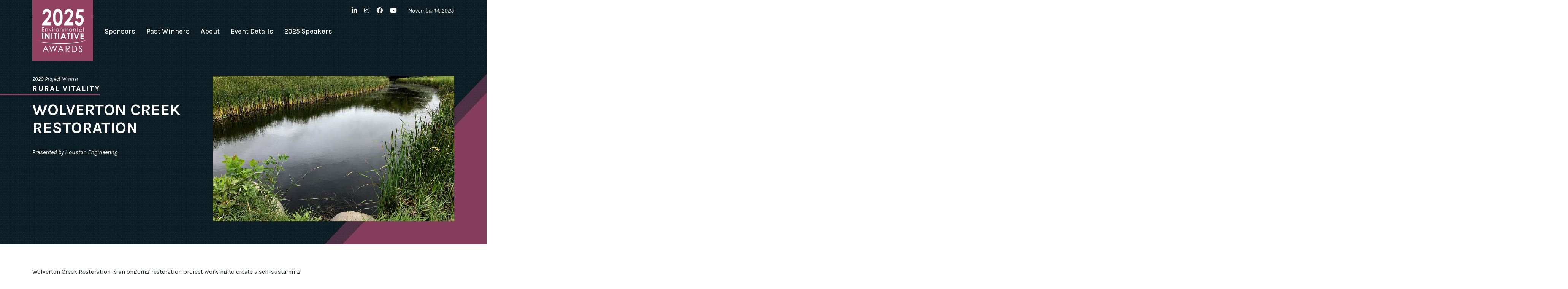

--- FILE ---
content_type: text/html; charset=UTF-8
request_url: https://environmental-initiative-awards.org/winners/2020/rural-vitality/wolverton-creek-restoration/
body_size: 10091
content:

        <!doctype html>
<!--[if lt IE 9]><html class="no-js no-svg ie lt-ie9 lt-ie8 lt-ie7" lang="en-US"> <![endif]-->
<!--[if IE 9]><html class="no-js no-svg ie ie9 lt-ie9 lt-ie8" lang="en-US"> <![endif]-->
<!--[if gt IE 9]><!--><html class="no-js no-svg" lang="en-US"> <!--<![endif]-->
<head>
    <meta charset="UTF-8" />
    <meta name="description" content="Celebrating people and projects working in partnership at the nexus of a healthy environment, a prosperous economy and an equitable society.">
    <meta http-equiv="Content-Type" content="text/html; charset=UTF-8" />
    <meta http-equiv="X-UA-Compatible" content="IE=edge">
    <meta name="viewport" content="width=device-width, initial-scale=1">
    <link rel="author" href="https://environmental-initiative-awards.org/wp-content/themes/ei-awards/humans.txt" />
    <link rel="pingback" href="https://environmental-initiative-awards.org/xmlrpc.php" />
    <link rel="profile" href="https://gmpg.org/xfn/11">
    <meta name='robots' content='index, follow, max-image-preview:large, max-snippet:-1, max-video-preview:-1' />
	<style>img:is([sizes="auto" i], [sizes^="auto," i]) { contain-intrinsic-size: 3000px 1500px }</style>
	
	<!-- This site is optimized with the Yoast SEO plugin v26.8 - https://yoast.com/product/yoast-seo-wordpress/ -->
	<title>Wolverton Creek Restoration - Environmental Initiative Awards</title>
	<link rel="canonical" href="https://environmental-initiative-awards.org/winners/2020/rural-vitality/wolverton-creek-restoration/" />
	<meta property="og:locale" content="en_US" />
	<meta property="og:type" content="article" />
	<meta property="og:title" content="Wolverton Creek Restoration - Environmental Initiative Awards" />
	<meta property="og:description" content="Wolverton Creek Restoration is an ongoing restoration project working to create a self-sustaining habitat corridor along the creek by improving riparian habitat, creating outlet for area runoff, restoring wildlife connectivity, and enhancing water quality. Located upstream of Fargo-Moorhead, the 26 miles of restoration was developed by the Clay and Wilkin Soil and Water Conservation Districts [&hellip;]" />
	<meta property="og:url" content="https://environmental-initiative-awards.org/winners/2020/rural-vitality/wolverton-creek-restoration/" />
	<meta property="og:site_name" content="Environmental Initiative Awards" />
	<meta property="article:publisher" content="https://www.facebook.com/environmentalinitiative" />
	<meta property="article:published_time" content="2020-05-12T16:36:07+00:00" />
	<meta property="article:modified_time" content="2021-01-14T17:07:08+00:00" />
	<meta property="og:image" content="https://environmental-initiative-awards.org/wp-content/uploads/2020/05/awards2020-wolverton_WolvertonTour14.jpg" />
	<meta property="og:image:width" content="1200" />
	<meta property="og:image:height" content="900" />
	<meta property="og:image:type" content="image/jpeg" />
	<meta name="author" content="tasha" />
	<meta name="twitter:card" content="summary_large_image" />
	<meta name="twitter:label1" content="Written by" />
	<meta name="twitter:data1" content="tasha" />
	<meta name="twitter:label2" content="Est. reading time" />
	<meta name="twitter:data2" content="2 minutes" />
	<script type="application/ld+json" class="yoast-schema-graph">{"@context":"https://schema.org","@graph":[{"@type":"Article","@id":"https://environmental-initiative-awards.org/winners/2020/rural-vitality/wolverton-creek-restoration/#article","isPartOf":{"@id":"https://environmental-initiative-awards.org/winners/2020/rural-vitality/wolverton-creek-restoration/"},"author":{"name":"tasha","@id":"https://environmental-initiative-awards.org/#/schema/person/8effa035d54b927e9bf4683ebe95679b"},"headline":"Wolverton Creek Restoration","datePublished":"2020-05-12T16:36:07+00:00","dateModified":"2021-01-14T17:07:08+00:00","mainEntityOfPage":{"@id":"https://environmental-initiative-awards.org/winners/2020/rural-vitality/wolverton-creek-restoration/"},"wordCount":347,"publisher":{"@id":"https://environmental-initiative-awards.org/#organization"},"image":{"@id":"https://environmental-initiative-awards.org/winners/2020/rural-vitality/wolverton-creek-restoration/#primaryimage"},"thumbnailUrl":"https://environmental-initiative-awards.org/wp-content/uploads/2020/05/awards2020-wolverton_WolvertonTour14.jpg","articleSection":["Rural Vitality"],"inLanguage":"en-US"},{"@type":"WebPage","@id":"https://environmental-initiative-awards.org/winners/2020/rural-vitality/wolverton-creek-restoration/","url":"https://environmental-initiative-awards.org/winners/2020/rural-vitality/wolverton-creek-restoration/","name":"Wolverton Creek Restoration - Environmental Initiative Awards","isPartOf":{"@id":"https://environmental-initiative-awards.org/#website"},"primaryImageOfPage":{"@id":"https://environmental-initiative-awards.org/winners/2020/rural-vitality/wolverton-creek-restoration/#primaryimage"},"image":{"@id":"https://environmental-initiative-awards.org/winners/2020/rural-vitality/wolverton-creek-restoration/#primaryimage"},"thumbnailUrl":"https://environmental-initiative-awards.org/wp-content/uploads/2020/05/awards2020-wolverton_WolvertonTour14.jpg","datePublished":"2020-05-12T16:36:07+00:00","dateModified":"2021-01-14T17:07:08+00:00","breadcrumb":{"@id":"https://environmental-initiative-awards.org/winners/2020/rural-vitality/wolverton-creek-restoration/#breadcrumb"},"inLanguage":"en-US","potentialAction":[{"@type":"ReadAction","target":["https://environmental-initiative-awards.org/winners/2020/rural-vitality/wolverton-creek-restoration/"]}]},{"@type":"ImageObject","inLanguage":"en-US","@id":"https://environmental-initiative-awards.org/winners/2020/rural-vitality/wolverton-creek-restoration/#primaryimage","url":"https://environmental-initiative-awards.org/wp-content/uploads/2020/05/awards2020-wolverton_WolvertonTour14.jpg","contentUrl":"https://environmental-initiative-awards.org/wp-content/uploads/2020/05/awards2020-wolverton_WolvertonTour14.jpg","width":1200,"height":900},{"@type":"BreadcrumbList","@id":"https://environmental-initiative-awards.org/winners/2020/rural-vitality/wolverton-creek-restoration/#breadcrumb","itemListElement":[{"@type":"ListItem","position":1,"name":"Home","item":"https://environmental-initiative-awards.org/"},{"@type":"ListItem","position":2,"name":"Wolverton Creek Restoration"}]},{"@type":"WebSite","@id":"https://environmental-initiative-awards.org/#website","url":"https://environmental-initiative-awards.org/","name":"Environmental Initiative Awards","description":"Celebrating people and projects working in partnership at the nexus of a healthy environment, a prosperous economy and an equitable society.","publisher":{"@id":"https://environmental-initiative-awards.org/#organization"},"potentialAction":[{"@type":"SearchAction","target":{"@type":"EntryPoint","urlTemplate":"https://environmental-initiative-awards.org/?s={search_term_string}"},"query-input":{"@type":"PropertyValueSpecification","valueRequired":true,"valueName":"search_term_string"}}],"inLanguage":"en-US"},{"@type":"Organization","@id":"https://environmental-initiative-awards.org/#organization","name":"Environmental Initiative Awards","url":"https://environmental-initiative-awards.org/","logo":{"@type":"ImageObject","inLanguage":"en-US","@id":"https://environmental-initiative-awards.org/#/schema/logo/image/","url":"","contentUrl":"","caption":"Environmental Initiative Awards"},"image":{"@id":"https://environmental-initiative-awards.org/#/schema/logo/image/"},"sameAs":["https://www.facebook.com/environmentalinitiative"]},{"@type":"Person","@id":"https://environmental-initiative-awards.org/#/schema/person/8effa035d54b927e9bf4683ebe95679b","name":"tasha","image":{"@type":"ImageObject","inLanguage":"en-US","@id":"https://environmental-initiative-awards.org/#/schema/person/image/","url":"https://secure.gravatar.com/avatar/b717760e36beba8e4691810e83b044e0806f2a3d4bfc29ade53f5ebed7e42167?s=96&d=mm&r=g","contentUrl":"https://secure.gravatar.com/avatar/b717760e36beba8e4691810e83b044e0806f2a3d4bfc29ade53f5ebed7e42167?s=96&d=mm&r=g","caption":"tasha"},"url":"https://environmental-initiative-awards.org/winners/author/tasha/"}]}</script>
	<!-- / Yoast SEO plugin. -->


<link rel='dns-prefetch' href='//kit.fontawesome.com' />
<link rel='dns-prefetch' href='//fonts.googleapis.com' />
<link rel="alternate" type="application/rss+xml" title="Environmental Initiative Awards &raquo; Feed" href="https://environmental-initiative-awards.org/feed/" />
<link rel='stylesheet' id='wp-block-library-css' href='https://environmental-initiative-awards.org/wp-includes/css/dist/block-library/style.min.css?ver=39f7dd004977ca541a66b969673af5b1' type='text/css' media='all' />
<style id='classic-theme-styles-inline-css' type='text/css'>
/*! This file is auto-generated */
.wp-block-button__link{color:#fff;background-color:#32373c;border-radius:9999px;box-shadow:none;text-decoration:none;padding:calc(.667em + 2px) calc(1.333em + 2px);font-size:1.125em}.wp-block-file__button{background:#32373c;color:#fff;text-decoration:none}
</style>
<style id='safe-svg-svg-icon-style-inline-css' type='text/css'>
.safe-svg-cover{text-align:center}.safe-svg-cover .safe-svg-inside{display:inline-block;max-width:100%}.safe-svg-cover svg{fill:currentColor;height:100%;max-height:100%;max-width:100%;width:100%}

</style>
<style id='font-awesome-svg-styles-default-inline-css' type='text/css'>
.svg-inline--fa {
  display: inline-block;
  height: 1em;
  overflow: visible;
  vertical-align: -.125em;
}
</style>
<link rel='stylesheet' id='font-awesome-svg-styles-css' href='https://environmental-initiative-awards.org/wp-content/uploads/font-awesome/v5.15.4/css/svg-with-js.css' type='text/css' media='all' />
<style id='font-awesome-svg-styles-inline-css' type='text/css'>
   .wp-block-font-awesome-icon svg::before,
   .wp-rich-text-font-awesome-icon svg::before {content: unset;}
</style>
<style id='global-styles-inline-css' type='text/css'>
:root{--wp--preset--aspect-ratio--square: 1;--wp--preset--aspect-ratio--4-3: 4/3;--wp--preset--aspect-ratio--3-4: 3/4;--wp--preset--aspect-ratio--3-2: 3/2;--wp--preset--aspect-ratio--2-3: 2/3;--wp--preset--aspect-ratio--16-9: 16/9;--wp--preset--aspect-ratio--9-16: 9/16;--wp--preset--color--black: #000000;--wp--preset--color--cyan-bluish-gray: #abb8c3;--wp--preset--color--white: #ffffff;--wp--preset--color--pale-pink: #f78da7;--wp--preset--color--vivid-red: #cf2e2e;--wp--preset--color--luminous-vivid-orange: #ff6900;--wp--preset--color--luminous-vivid-amber: #fcb900;--wp--preset--color--light-green-cyan: #7bdcb5;--wp--preset--color--vivid-green-cyan: #00d084;--wp--preset--color--pale-cyan-blue: #8ed1fc;--wp--preset--color--vivid-cyan-blue: #0693e3;--wp--preset--color--vivid-purple: #9b51e0;--wp--preset--gradient--vivid-cyan-blue-to-vivid-purple: linear-gradient(135deg,rgba(6,147,227,1) 0%,rgb(155,81,224) 100%);--wp--preset--gradient--light-green-cyan-to-vivid-green-cyan: linear-gradient(135deg,rgb(122,220,180) 0%,rgb(0,208,130) 100%);--wp--preset--gradient--luminous-vivid-amber-to-luminous-vivid-orange: linear-gradient(135deg,rgba(252,185,0,1) 0%,rgba(255,105,0,1) 100%);--wp--preset--gradient--luminous-vivid-orange-to-vivid-red: linear-gradient(135deg,rgba(255,105,0,1) 0%,rgb(207,46,46) 100%);--wp--preset--gradient--very-light-gray-to-cyan-bluish-gray: linear-gradient(135deg,rgb(238,238,238) 0%,rgb(169,184,195) 100%);--wp--preset--gradient--cool-to-warm-spectrum: linear-gradient(135deg,rgb(74,234,220) 0%,rgb(151,120,209) 20%,rgb(207,42,186) 40%,rgb(238,44,130) 60%,rgb(251,105,98) 80%,rgb(254,248,76) 100%);--wp--preset--gradient--blush-light-purple: linear-gradient(135deg,rgb(255,206,236) 0%,rgb(152,150,240) 100%);--wp--preset--gradient--blush-bordeaux: linear-gradient(135deg,rgb(254,205,165) 0%,rgb(254,45,45) 50%,rgb(107,0,62) 100%);--wp--preset--gradient--luminous-dusk: linear-gradient(135deg,rgb(255,203,112) 0%,rgb(199,81,192) 50%,rgb(65,88,208) 100%);--wp--preset--gradient--pale-ocean: linear-gradient(135deg,rgb(255,245,203) 0%,rgb(182,227,212) 50%,rgb(51,167,181) 100%);--wp--preset--gradient--electric-grass: linear-gradient(135deg,rgb(202,248,128) 0%,rgb(113,206,126) 100%);--wp--preset--gradient--midnight: linear-gradient(135deg,rgb(2,3,129) 0%,rgb(40,116,252) 100%);--wp--preset--font-size--small: 13px;--wp--preset--font-size--medium: 20px;--wp--preset--font-size--large: 36px;--wp--preset--font-size--x-large: 42px;--wp--preset--spacing--20: 0.44rem;--wp--preset--spacing--30: 0.67rem;--wp--preset--spacing--40: 1rem;--wp--preset--spacing--50: 1.5rem;--wp--preset--spacing--60: 2.25rem;--wp--preset--spacing--70: 3.38rem;--wp--preset--spacing--80: 5.06rem;--wp--preset--shadow--natural: 6px 6px 9px rgba(0, 0, 0, 0.2);--wp--preset--shadow--deep: 12px 12px 50px rgba(0, 0, 0, 0.4);--wp--preset--shadow--sharp: 6px 6px 0px rgba(0, 0, 0, 0.2);--wp--preset--shadow--outlined: 6px 6px 0px -3px rgba(255, 255, 255, 1), 6px 6px rgba(0, 0, 0, 1);--wp--preset--shadow--crisp: 6px 6px 0px rgba(0, 0, 0, 1);}:where(.is-layout-flex){gap: 0.5em;}:where(.is-layout-grid){gap: 0.5em;}body .is-layout-flex{display: flex;}.is-layout-flex{flex-wrap: wrap;align-items: center;}.is-layout-flex > :is(*, div){margin: 0;}body .is-layout-grid{display: grid;}.is-layout-grid > :is(*, div){margin: 0;}:where(.wp-block-columns.is-layout-flex){gap: 2em;}:where(.wp-block-columns.is-layout-grid){gap: 2em;}:where(.wp-block-post-template.is-layout-flex){gap: 1.25em;}:where(.wp-block-post-template.is-layout-grid){gap: 1.25em;}.has-black-color{color: var(--wp--preset--color--black) !important;}.has-cyan-bluish-gray-color{color: var(--wp--preset--color--cyan-bluish-gray) !important;}.has-white-color{color: var(--wp--preset--color--white) !important;}.has-pale-pink-color{color: var(--wp--preset--color--pale-pink) !important;}.has-vivid-red-color{color: var(--wp--preset--color--vivid-red) !important;}.has-luminous-vivid-orange-color{color: var(--wp--preset--color--luminous-vivid-orange) !important;}.has-luminous-vivid-amber-color{color: var(--wp--preset--color--luminous-vivid-amber) !important;}.has-light-green-cyan-color{color: var(--wp--preset--color--light-green-cyan) !important;}.has-vivid-green-cyan-color{color: var(--wp--preset--color--vivid-green-cyan) !important;}.has-pale-cyan-blue-color{color: var(--wp--preset--color--pale-cyan-blue) !important;}.has-vivid-cyan-blue-color{color: var(--wp--preset--color--vivid-cyan-blue) !important;}.has-vivid-purple-color{color: var(--wp--preset--color--vivid-purple) !important;}.has-black-background-color{background-color: var(--wp--preset--color--black) !important;}.has-cyan-bluish-gray-background-color{background-color: var(--wp--preset--color--cyan-bluish-gray) !important;}.has-white-background-color{background-color: var(--wp--preset--color--white) !important;}.has-pale-pink-background-color{background-color: var(--wp--preset--color--pale-pink) !important;}.has-vivid-red-background-color{background-color: var(--wp--preset--color--vivid-red) !important;}.has-luminous-vivid-orange-background-color{background-color: var(--wp--preset--color--luminous-vivid-orange) !important;}.has-luminous-vivid-amber-background-color{background-color: var(--wp--preset--color--luminous-vivid-amber) !important;}.has-light-green-cyan-background-color{background-color: var(--wp--preset--color--light-green-cyan) !important;}.has-vivid-green-cyan-background-color{background-color: var(--wp--preset--color--vivid-green-cyan) !important;}.has-pale-cyan-blue-background-color{background-color: var(--wp--preset--color--pale-cyan-blue) !important;}.has-vivid-cyan-blue-background-color{background-color: var(--wp--preset--color--vivid-cyan-blue) !important;}.has-vivid-purple-background-color{background-color: var(--wp--preset--color--vivid-purple) !important;}.has-black-border-color{border-color: var(--wp--preset--color--black) !important;}.has-cyan-bluish-gray-border-color{border-color: var(--wp--preset--color--cyan-bluish-gray) !important;}.has-white-border-color{border-color: var(--wp--preset--color--white) !important;}.has-pale-pink-border-color{border-color: var(--wp--preset--color--pale-pink) !important;}.has-vivid-red-border-color{border-color: var(--wp--preset--color--vivid-red) !important;}.has-luminous-vivid-orange-border-color{border-color: var(--wp--preset--color--luminous-vivid-orange) !important;}.has-luminous-vivid-amber-border-color{border-color: var(--wp--preset--color--luminous-vivid-amber) !important;}.has-light-green-cyan-border-color{border-color: var(--wp--preset--color--light-green-cyan) !important;}.has-vivid-green-cyan-border-color{border-color: var(--wp--preset--color--vivid-green-cyan) !important;}.has-pale-cyan-blue-border-color{border-color: var(--wp--preset--color--pale-cyan-blue) !important;}.has-vivid-cyan-blue-border-color{border-color: var(--wp--preset--color--vivid-cyan-blue) !important;}.has-vivid-purple-border-color{border-color: var(--wp--preset--color--vivid-purple) !important;}.has-vivid-cyan-blue-to-vivid-purple-gradient-background{background: var(--wp--preset--gradient--vivid-cyan-blue-to-vivid-purple) !important;}.has-light-green-cyan-to-vivid-green-cyan-gradient-background{background: var(--wp--preset--gradient--light-green-cyan-to-vivid-green-cyan) !important;}.has-luminous-vivid-amber-to-luminous-vivid-orange-gradient-background{background: var(--wp--preset--gradient--luminous-vivid-amber-to-luminous-vivid-orange) !important;}.has-luminous-vivid-orange-to-vivid-red-gradient-background{background: var(--wp--preset--gradient--luminous-vivid-orange-to-vivid-red) !important;}.has-very-light-gray-to-cyan-bluish-gray-gradient-background{background: var(--wp--preset--gradient--very-light-gray-to-cyan-bluish-gray) !important;}.has-cool-to-warm-spectrum-gradient-background{background: var(--wp--preset--gradient--cool-to-warm-spectrum) !important;}.has-blush-light-purple-gradient-background{background: var(--wp--preset--gradient--blush-light-purple) !important;}.has-blush-bordeaux-gradient-background{background: var(--wp--preset--gradient--blush-bordeaux) !important;}.has-luminous-dusk-gradient-background{background: var(--wp--preset--gradient--luminous-dusk) !important;}.has-pale-ocean-gradient-background{background: var(--wp--preset--gradient--pale-ocean) !important;}.has-electric-grass-gradient-background{background: var(--wp--preset--gradient--electric-grass) !important;}.has-midnight-gradient-background{background: var(--wp--preset--gradient--midnight) !important;}.has-small-font-size{font-size: var(--wp--preset--font-size--small) !important;}.has-medium-font-size{font-size: var(--wp--preset--font-size--medium) !important;}.has-large-font-size{font-size: var(--wp--preset--font-size--large) !important;}.has-x-large-font-size{font-size: var(--wp--preset--font-size--x-large) !important;}
:where(.wp-block-post-template.is-layout-flex){gap: 1.25em;}:where(.wp-block-post-template.is-layout-grid){gap: 1.25em;}
:where(.wp-block-columns.is-layout-flex){gap: 2em;}:where(.wp-block-columns.is-layout-grid){gap: 2em;}
:root :where(.wp-block-pullquote){font-size: 1.5em;line-height: 1.6;}
</style>
<link rel='stylesheet' id='dashicons-css' href='https://environmental-initiative-awards.org/wp-includes/css/dashicons.min.css?ver=39f7dd004977ca541a66b969673af5b1' type='text/css' media='all' />
<link rel='stylesheet' id='mmenu-css' href='https://environmental-initiative-awards.org/wp-content/plugins/mmenu/css/mmenu.css?ver=3' type='text/css' media='all' />
<link rel='stylesheet' id='google-fonts-css' href='//fonts.googleapis.com/css2?family=Karla%3Aital%2Cwght%400%2C300%3B0%2C400%3B0%2C500%3B0%2C600%3B0%2C700%3B1%2C300%3B1%2C400%3B1%2C500%3B1%2C600%3B1%2C700&#038;display=swap&#038;ver=39f7dd004977ca541a66b969673af5b1' type='text/css' media='all' />
<link rel='stylesheet' id='spm-css-css' href='https://environmental-initiative-awards.org/wp-content/themes/ei-awards/dist/css/spm.min.css?ver=1759414638' type='text/css' media='' />
<script type="text/javascript" src="https://environmental-initiative-awards.org/wp-includes/js/jquery/jquery.min.js?ver=3.7.1" id="jquery-core-js"></script>
<script type="text/javascript" src="https://environmental-initiative-awards.org/wp-includes/js/jquery/jquery-migrate.min.js?ver=3.4.1" id="jquery-migrate-js"></script>
<script type="text/javascript" src="https://environmental-initiative-awards.org/wp-content/plugins/mmenu/js/mmenu.js?ver=3" id="mmenu-js"></script>
<script type="text/javascript" src="https://environmental-initiative-awards.org/wp-content/themes/ei-awards/dist/js/spm.min.js?ver=39f7dd004977ca541a66b969673af5b1" id="spm-js-js"></script>
<script defer crossorigin="anonymous" type="text/javascript" src="https://kit.fontawesome.com/f57a20ba4d.js" id="font-awesome-official-js"></script>
<link rel="https://api.w.org/" href="https://environmental-initiative-awards.org/wp-json/" /><link rel="alternate" title="JSON" type="application/json" href="https://environmental-initiative-awards.org/wp-json/wp/v2/posts/503" /><link rel="EditURI" type="application/rsd+xml" title="RSD" href="https://environmental-initiative-awards.org/xmlrpc.php?rsd" />

<link rel='shortlink' href='https://environmental-initiative-awards.org/?p=503' />
<link rel="alternate" title="oEmbed (JSON)" type="application/json+oembed" href="https://environmental-initiative-awards.org/wp-json/oembed/1.0/embed?url=https%3A%2F%2Fenvironmental-initiative-awards.org%2Fwinners%2F2020%2Frural-vitality%2Fwolverton-creek-restoration%2F" />
<link rel="alternate" title="oEmbed (XML)" type="text/xml+oembed" href="https://environmental-initiative-awards.org/wp-json/oembed/1.0/embed?url=https%3A%2F%2Fenvironmental-initiative-awards.org%2Fwinners%2F2020%2Frural-vitality%2Fwolverton-creek-restoration%2F&#038;format=xml" />
<link rel="icon" href="https://environmental-initiative-awards.org/wp-content/uploads/2020/05/cropped-ei_swoosh-32x32.png" sizes="32x32" />
<link rel="icon" href="https://environmental-initiative-awards.org/wp-content/uploads/2020/05/cropped-ei_swoosh-192x192.png" sizes="192x192" />
<link rel="apple-touch-icon" href="https://environmental-initiative-awards.org/wp-content/uploads/2020/05/cropped-ei_swoosh-180x180.png" />
<meta name="msapplication-TileImage" content="https://environmental-initiative-awards.org/wp-content/uploads/2020/05/cropped-ei_swoosh-270x270.png" />


    <!-- Global site tag (gtag.js) - Google Analytics -->
    <script async src="https://www.googletagmanager.com/gtag/js?id=UA-23763793-3"></script>

    <script>
        window.dataLayer = window.dataLayer || [];
        function gtag(){dataLayer.push(arguments);}
        gtag('js', new Date());
        gtag('config', 'UA-23763793-3');
    </script>
                	
    </head>


	<body class="wp-singular post-template-default single single-post postid-503 single-format-standard wp-theme-ei-awards metaslider-plugin" data-template="base.twig">

        <!-- Prevent flash of unstyled content in Firefox -->
        <script>0</script>

        <a class="skip-link" href="#content">Skip to Content</a>

        <div class="site">

            <header id="header" class="header header--with-hero-copy">
                                    <div class="site-header">
    <div class="container">
        <div class="row site-header__masthead">
            <div class="col-5 col-md-3 col-lg-2">
                <a class="awards-logo awards-logo--header" href="https://environmental-initiative-awards.org">
    <span class="screen-reader-text">Environmental Initiative Awards homepage</span>
</a>            </div>

            <div class="col-7 col-md-9 col-lg-10">
                <div class="site-header__content">
                    <div class="site-header__tertiary">
                            <nav aria-label="Social Media"  itemscope itemtype="http://schema.org/SiteNavigationElement">

        <ul class="social-media social-media--header">
                            <li class=" menu-item menu-item-type-custom menu-item-object-custom menu-item-125">
                    <a href="https://www.linkedin.com/company/environmental-initiative" target="_blank" title="LinkedIn">
                        <i class="fab fa-linkedin-in" aria-hidden="true"></i>
                        <span class="sr-only">LinkedIn</span>
                    </a>
                </li>
                            <li class=" menu-item menu-item-type-custom menu-item-object-custom menu-item-1322">
                    <a href="https://www.instagram.com/environmental_initiative/" target="_blank" title="Instagram">
                        <i class="fab fa-instagram" aria-hidden="true"></i>
                        <span class="sr-only">Instagram</span>
                    </a>
                </li>
                            <li class=" menu-item menu-item-type-custom menu-item-object-custom menu-item-1756">
                    <a href="https://www.facebook.com/environmentalinitiative" target="" title="Facebook">
                        <i class="fab fa-facebook" aria-hidden="true"></i>
                        <span class="sr-only">Facebook</span>
                    </a>
                </li>
                            <li class=" menu-item menu-item-type-custom menu-item-object-custom menu-item-126">
                    <a href="https://www.youtube.com/channel/UCL87s1tlArvNV5__cVmPo4Q" target="_blank" title="YouTube">
                        <i class="fab fa-youtube" aria-hidden="true"></i>
                        <span class="sr-only">YouTube</span>
                    </a>
                </li>
                    </ul>

    </nav>

                                                    <span class="site-header__event-date">November 14, 2025</span>
                                            </div>

                    
                    <div class="site-header__secondary site-header__secondary--without-link">
                        <a href="#" id="mmenu-hamburger" aria-label="Toggle Mobile Menu">
                            <i class="fas fa-bars" aria-hidden="true"></i>
                        </a>
                    
                            <nav aria-label="Mobile" id="mmenu-menu" itemscope itemtype="http://schema.org/SiteNavigationElement">

        <ul >
                            <li class="parent  menu-item menu-item-type-post_type menu-item-object-page menu-item-130">
                    <a class="parent-link " href="https://environmental-initiative-awards.org/sponsors/" target="">
                        Sponsors
                    </a>

                                        </li>
                            <li class="parent past-winners menu-item menu-item-type-custom menu-item-object-custom menu-item-135 menu-item-has-children">
                    <a class="parent-link parent-link--has-children" href="#" target="">
                        Past Winners
                    </a>

                                                    <ul class="children">
                                                                    <li class="child  menu-item menu-item-type-post_type menu-item-object-page menu-item-2337">
                                        <a href="https://environmental-initiative-awards.org/2024-winners/" target="">
                                            2024 Winners
                                        </a>
                                    </li>
                                                                    <li class="child  menu-item menu-item-type-post_type menu-item-object-page menu-item-2336">
                                        <a href="https://environmental-initiative-awards.org/past-winners/2023-winners/" target="">
                                            2023 Winners
                                        </a>
                                    </li>
                                                                    <li class="child  menu-item menu-item-type-post_type menu-item-object-page menu-item-1740">
                                        <a href="https://environmental-initiative-awards.org/past-winners/2022-winners/" target="">
                                            2022 Winners
                                        </a>
                                    </li>
                                                                    <li class="child  menu-item menu-item-type-post_type menu-item-object-page menu-item-1325">
                                        <a href="https://environmental-initiative-awards.org/past-winners/2021-winners/" target="">
                                            2021 Winners
                                        </a>
                                    </li>
                                                                    <li class="child  menu-item menu-item-type-post_type menu-item-object-page menu-item-1328">
                                        <a href="https://environmental-initiative-awards.org/past-winners/2020-winners/" target="">
                                            2020 Winners
                                        </a>
                                    </li>
                                                                    <li class="child  menu-item menu-item-type-post_type menu-item-object-page menu-item-1330">
                                        <a href="https://environmental-initiative-awards.org/past-winners/2019-winners/" target="">
                                            2019 Winners
                                        </a>
                                    </li>
                                                                    <li class="child  menu-item menu-item-type-post_type menu-item-object-page menu-item-1329">
                                        <a href="https://environmental-initiative-awards.org/past-winners/2018-winners/" target="">
                                            2018 Winners
                                        </a>
                                    </li>
                                                                    <li class="child  menu-item menu-item-type-post_type menu-item-object-page menu-item-792">
                                        <a href="https://environmental-initiative-awards.org/past-winners/1994-2017/" target="">
                                            2017-1994
                                        </a>
                                    </li>
                                                            </ul>
                                        </li>
                            <li class="parent  menu-item menu-item-type-post_type menu-item-object-page menu-item-127">
                    <a class="parent-link " href="https://environmental-initiative-awards.org/about/" target="">
                        About
                    </a>

                                        </li>
                            <li class="parent  menu-item menu-item-type-post_type menu-item-object-page menu-item-2389">
                    <a class="parent-link " href="https://environmental-initiative-awards.org/event-details/" target="">
                        Event Details
                    </a>

                                        </li>
                            <li class="parent  menu-item menu-item-type-post_type menu-item-object-page menu-item-2422">
                    <a class="parent-link " href="https://environmental-initiative-awards.org/2025-speakers/" target="">
                        2025 Speakers
                    </a>

                                        </li>
                    </ul>

    </nav>

                                                    <span class="site-header__spacer"></span>
                                            </div>

                    <div class="site-header__primary">
                            <nav aria-label="Mobile" id="dropdown" itemscope itemtype="http://schema.org/SiteNavigationElement">

        <ul class="site-header__menu">
                            <li class="parent  menu-item menu-item-type-post_type menu-item-object-page menu-item-130">
                    <a class="parent-link " href="https://environmental-initiative-awards.org/sponsors/" target="">
                        Sponsors
                    </a>

                                        </li>
                            <li class="parent past-winners menu-item menu-item-type-custom menu-item-object-custom menu-item-135 menu-item-has-children">
                    <a class="parent-link parent-link--has-children" href="#" target="">
                        Past Winners
                    </a>

                                                    <ul class="children">
                                                                    <li class="child  menu-item menu-item-type-post_type menu-item-object-page menu-item-2337">
                                        <a href="https://environmental-initiative-awards.org/2024-winners/" target="">
                                            2024 Winners
                                        </a>
                                    </li>
                                                                    <li class="child  menu-item menu-item-type-post_type menu-item-object-page menu-item-2336">
                                        <a href="https://environmental-initiative-awards.org/past-winners/2023-winners/" target="">
                                            2023 Winners
                                        </a>
                                    </li>
                                                                    <li class="child  menu-item menu-item-type-post_type menu-item-object-page menu-item-1740">
                                        <a href="https://environmental-initiative-awards.org/past-winners/2022-winners/" target="">
                                            2022 Winners
                                        </a>
                                    </li>
                                                                    <li class="child  menu-item menu-item-type-post_type menu-item-object-page menu-item-1325">
                                        <a href="https://environmental-initiative-awards.org/past-winners/2021-winners/" target="">
                                            2021 Winners
                                        </a>
                                    </li>
                                                                    <li class="child  menu-item menu-item-type-post_type menu-item-object-page menu-item-1328">
                                        <a href="https://environmental-initiative-awards.org/past-winners/2020-winners/" target="">
                                            2020 Winners
                                        </a>
                                    </li>
                                                                    <li class="child  menu-item menu-item-type-post_type menu-item-object-page menu-item-1330">
                                        <a href="https://environmental-initiative-awards.org/past-winners/2019-winners/" target="">
                                            2019 Winners
                                        </a>
                                    </li>
                                                                    <li class="child  menu-item menu-item-type-post_type menu-item-object-page menu-item-1329">
                                        <a href="https://environmental-initiative-awards.org/past-winners/2018-winners/" target="">
                                            2018 Winners
                                        </a>
                                    </li>
                                                                    <li class="child  menu-item menu-item-type-post_type menu-item-object-page menu-item-792">
                                        <a href="https://environmental-initiative-awards.org/past-winners/1994-2017/" target="">
                                            2017-1994
                                        </a>
                                    </li>
                                                            </ul>
                                        </li>
                            <li class="parent  menu-item menu-item-type-post_type menu-item-object-page menu-item-127">
                    <a class="parent-link " href="https://environmental-initiative-awards.org/about/" target="">
                        About
                    </a>

                                        </li>
                            <li class="parent  menu-item menu-item-type-post_type menu-item-object-page menu-item-2389">
                    <a class="parent-link " href="https://environmental-initiative-awards.org/event-details/" target="">
                        Event Details
                    </a>

                                        </li>
                            <li class="parent  menu-item menu-item-type-post_type menu-item-object-page menu-item-2422">
                    <a class="parent-link " href="https://environmental-initiative-awards.org/2025-speakers/" target="">
                        2025 Speakers
                    </a>

                                        </li>
                    </ul>

    </nav>
                    </div>
                </div>
            </div>
        </div>
    </div>
</div>
                                            <div class="hero hero--post hero--wolverton-creek-restoration">
            <div class="container">
    <div class="row">
        <div class="order-2 col-lg-7 ">
            <div class="hero__media">
            <img alt="" src="https://environmental-initiative-awards.org/wp-content/uploads/2020/05/awards2020-wolverton_WolvertonTour14-1200x720.jpg">
    </div>        </div>

        <div class="order-1 col-md-8 col-lg-5 ">
                <span class="hero__kicker">2020 Project Winner</span>

    <span class="hero__subheading">Rural Vitality</span>

<h1 class="hero__heading">Wolverton Creek Restoration</h1>

    <div class="hero__copy wysiwyg">
        Presented by Houston Engineering
    </div>

        </div>
    </div>
</div>    </div>                                                </header>

            <main id="content">
                    <div class="text-partial">
    <div class="container">
        <div class="row">
            <div class="col-md-10 col-lg-8">
                <div class="text__copy text-heavy wysiwyg">
                    <p>Wolverton Creek Restoration is an ongoing restoration project working to create a self-sustaining habitat corridor along the creek by improving riparian habitat, creating outlet for area runoff, restoring wildlife connectivity, and enhancing water quality.</p>
<p>Located upstream of Fargo-Moorhead, the 26 miles of restoration was developed by the Clay and Wilkin Soil and Water Conservation Districts (SWCD) and the Buffalo-Red River Watershed District (BRRWD) for a two-stage natural prairie stream design that reconnects the waterway to its floodplain.</p>
<p>This project finds a balance between land use of the watershed and the habitat needs along the restored prairie stream. As a result, this project will add over 800 acres of riverine habitat and expand buffers to contain the 10-year floodplain to reduce farm field erosion and provide more habitat along the stream. The project engaged an estimated 450 landowners within the 105 square miles watershed to build support for this effort and deepen understanding of the need for healthy ecosystems, floodplain connectivity, and improved water quality. When completed, the project is estimated to remove 6,500 tons of sediment and the associated contaminants from Wolverton Creek and the Red River annually, which will improve the quality of the aquatic habitat. It is believed that this is the first time the Minnesota Department of Natural Resources has issued a single Public Waters work permit for a project of this magnitude.</p>
<p><a class="button" href="http://www.brrwd.org/project-post/wolverton-creek-sediment-reduction/">Learn More</a></p>
<h2>From the Awards Evaluation Team</h2>
<p>“Wolverton Creek Restoration is a strong example of a project that engaged a significant part of the community (450 landowners) and had a broad outcome (105 square miles within the watershed) – all within a culture and community where this has proven contentious or difficult in the past. We see this two-stage natural prairie stream replicable in other areas and regions and look forward to seeing how this effort can be exemplified and repeated.”</p>
<p>&#8211; Rural Vitality category evaluation team</p>
<h2>Support this Project</h2>
<p><em>Catalyzed by Xcel Energy</em></p>
<p>To learn more about how to get involved in the Wolverton Creek Restoration project, reach out to <a href="/cdn-cgi/l/email-protection#f79c919299909285b79585858093d9988590">Kathy Fenger</a>, <em>Interim Administrator of Buffalo-Red River Watershed District.</em></p>
<p><a class="button" href="https://environmental-initiative.org/news/wolverton-creek-restoration-rural-vitality-winner/">More on Environmental Initiative&#8217;s Blog</a></p>

                </div>
            </div>
        </div>
    </div>
</div>
                        
                    <div class="video-and-quote">
    <div class="container">
        <div class="row">
                            <div class="col-12">
                    <h2 class="h2 h2--inverse video-and-quote__heading">Wolverton Creek Restoration's Interview</h2>
                </div>

                <div class="col-lg-10 offset-lg-1">
                    <div class="video-and-quote__video er-container">
                        <iframe title="2020 Environmental Initiative Awards Rural Vitality: Wolverton Creek Restoration" width="640" height="360" src="https://www.youtube.com/embed/pHnSJIZzgog?feature=oembed" frameborder="0" allow="accelerometer; autoplay; clipboard-write; encrypted-media; gyroscope; picture-in-picture; web-share" referrerpolicy="strict-origin-when-cross-origin" allowfullscreen></iframe>
                    </div>
                </div>
            
                            <div class="col-md-10 offset-md-2 col-lg-8 offset-lg-3">
                    <blockquote class="video-and-quote__blockquote">
                        <p class="video-and-quote__copy">To get one permit for 26 miles [of restoration], that’s record setting in the state of Minnesota.</p>
                        <footer class="video-and-quote__source">- Bruce Albright, Former Administrator, Buffalo-Red River Watershed District</footer>
                    </blockquote>
                </div>
                    </div>
    </div>
</div>            
        
            <div class="photo-grid-partial">
    <div class="container">

        <div class="flex-grid">
            <div class="flex-7 big-side">
                <div class="photo" style="background-image:url(https://environmental-initiative-awards.org/wp-content/uploads/2020/05/awards2020-wolverton_WolvertonTour2-1200x800.jpg)"></div>
            </div>

            <div class="flex-grid flex-5 direction-column">
                <div class="flex-1 small-side">
                    <div class="photo" style="background-image: url(https://environmental-initiative-awards.org/wp-content/uploads/2020/05/awards2020-wolverton_WolvertonTour16-1200x800.jpg"></div>
                </div>
                <div class="flex-1 small-side">
                    <div class="photo" style="background-image: url(https://environmental-initiative-awards.org/wp-content/uploads/2020/05/awards2020-wolverton_WolvertonTour18-1200x800.jpg"></div>
                </div>
            </div>
        </div>

    </div>
</div>


    

    
                <div class="project-partners">
    <div class="container">
        <div class="row">
            <div class="col-md-9 col-lg-7">
                <h2 class="h2 project-partners__heading">Project Partners</h2>
                            </div>
        </div>

        <div class="row">
                                            <div class="project-partners__logo col-5  col-md-3 offset-md-0 col-lg-2">
                    <img alt="" src="https://environmental-initiative-awards.org/wp-content/uploads/2020/05/wolvertonpartners_BRRWD_logo-300x300.jpg">
                </div>
                                            <div class="project-partners__logo col-5 offset-2 col-md-3 offset-md-0 col-lg-2">
                    <img alt="" src="https://environmental-initiative-awards.org/wp-content/uploads/2020/05/wolvertonpartners_ClaySWCD_WebLogo_RGB-300x300.jpg">
                </div>
                                            <div class="project-partners__logo col-5  col-md-3 offset-md-0 col-lg-2">
                    <img alt="" src="https://environmental-initiative-awards.org/wp-content/uploads/2020/05/wolvertonpartners_LSOHC_Logo-300x300.jpg">
                </div>
                                            <div class="project-partners__logo col-5 offset-2 col-md-3 offset-md-0 col-lg-2">
                    <img alt="" src="https://environmental-initiative-awards.org/wp-content/uploads/2020/05/wolvertonpartners_EnbridgeLogo-300x300.jpg">
                </div>
                                            <div class="project-partners__logo col-5  col-md-3 offset-md-0 col-lg-2">
                    <img alt="" src="https://environmental-initiative-awards.org/wp-content/uploads/2020/05/wolvertonpartners_BWSR_Acronym_Logo_RGB-300x300.jpg">
                </div>
                                            <div class="project-partners__logo col-5 offset-2 col-md-3 offset-md-0 col-lg-2">
                    <img alt="" src="https://environmental-initiative-awards.org/wp-content/uploads/2020/05/wolvertonpartners_2017_DNR_Logo_RGB-300x300.jpg">
                </div>
                                            <div class="project-partners__logo col-5  col-md-3 offset-md-0 col-lg-2">
                    <img alt="" src="https://environmental-initiative-awards.org/wp-content/uploads/2020/05/wolvertonpartners_NRCS_raindrop_new_colors-300x300.jpg">
                </div>
                                            <div class="project-partners__logo col-5 offset-2 col-md-3 offset-md-0 col-lg-2">
                    <img alt="" src="https://environmental-initiative-awards.org/wp-content/uploads/2020/05/wolvertonpartners_USDA_NRCS_Logo_-_Approved_2019-300x300.jpg">
                </div>
                                            <div class="project-partners__logo col-5  col-md-3 offset-md-0 col-lg-2">
                    <img alt="" src="https://environmental-initiative-awards.org/wp-content/uploads/2020/05/wolvertonpartners_Wilkin_SWCD_Logo-300x300.jpg">
                </div>
                    </div>
    </div>
</div>    
                
        <div class="cta-partial cta-partial--honorable-mention">
    <div class="container">
		<div class="row">
							<div class="col-12 order-md-2 col-lg-7">
					<img alt="" class="cta-partial__image" src="https://environmental-initiative-awards.org/wp-content/uploads/2020/05/RISE-Coalition-Indigenous-Peoples-March-2019.jpg">
				</div>
			
			<div class="col-md-10 order-md-1 col-lg-5 ">
				<h2 class="cta-partial__heading">Honorable Mention</h2>

				<div class="cta-partial__copy text-heavy wysiwyg">
					            <h3>RISE Together</h3>
            <p>RISE (Resilient Indigenous Sisters Engaging) was founded in 2019 by a group of Native women in Northern Minnesota. This collective travels across Minnesota advocating for the rights of their peoples, treaty rights and sovereignty. Through their work, RISE wants to ensure access to clean drinking water, healthy land, and a balanced natural world, all of which are essential for sustenance and ceremonies. They are committed to raising people up and making sure everyone has a seat at the table. “We open people’s eyes to a different possibility and way. To not be fearful of trying something new and living more sustainably,” said Dawn Goodwin. Through their approach of being present, speaking up when they see injustices, listening, and learning, they are educating settlers and Native people alike about the impacts of climate change and what can be done about it.</p>
<p><a href="https://www.gofundme.com/f/rise-coalition?utm_medium=copy_link&amp;utm_source=customer&amp;utm_campaign=p_lico+share-sheet">RISE is currently fundraising to catalyze their work.</a></p>

        
				</div>

									<a class="button" href="https://www.facebook.com/RISE-Coalition-100730194642431/" target="_blank">Learn More</a>
							</div>
		</div>
	</div>
</div>    
            <div class="category-and-sponsor">
    <div class="container">
        <div class="row">
            <div class="col-md-10 col-lg-8">
                <h2 class="h2 category-and-sponsor__heading">About the Rural Vitality Category</h2>

                                    <p class="category-and-sponsor__description">The Rural Vitality Award recognizes a partnership working to solve community-scale environmental challenges in rural areas. The recognition may include grassroots efforts in revitalization or beautification; alternative land use strategies; convening partners to facilitate community understanding across racial and ethnic difference; or policy initiatives contributing to economic prosperity, environmental stewardship, and social justice for an improved quality of rural life.</p>
                            </div>
        </div>

                    
                            <div class="row">
                                            <div class="col-4 col-md-3 col-lg-2">
                            <img alt="Houston Engineering" class="category-and-sponsor__logo" src="https://environmental-initiative-awards.org/wp-content/uploads/2020/05/houston_engineering-300x300.png">
                        </div>
                    
                    <div class="col-12 col-md-9 col-lg-8">
                        <blockquote class="category-and-sponsor__blockquote">
                            <p class="category-and-sponsor__copy"><q>Houston Engineering, Inc. (HEI) has a long history in the Upper Midwest, rooted in rural water supply and drainage water management by our founder George Houston. Today's HEI continues that early commitment with a strong focus on vitality in rural communities, expanding services that embrace the shared values across public and private partnerships. From projects that engage rural communities in watershed planning to targeting conservation practices that improve water quality, HEI is committed to finding mutually beneficial solutions across all of Minnesota’s unique lands. We can showcase progress by engaging all partners in discussion, often using innovative farmer-led councils and incorporating unique conservation planning technology such as the Prioritize, Target, and Measure Application (PTMApp). Together, we know we can address even the most complex issues through solid engineering, science, and communication. We are so pleased to sponsor this important award, recognizing the outstanding work performed in the Rural Vitality category.</q></p>
                            <footer class="category-and-sponsor__source"></footer>
                        </blockquote>
                    </div>
                </div>
                        </div>
</div>                </main>

            <footer id="footer" class="footer">
                                    <div class="site-footer">
    <div class="container">
        <div class="row">
            <div class="col-5 col-md-3 col-lg-2">
                <a class="awards-logo awards-logo--footer" href="https://environmental-initiative-awards.org">
    <span class="screen-reader-text">Environmental Initiative Awards homepage</span>
</a>            </div>

            <div class="col-md-5 col-lg-7">
                    <nav aria-label="Footer"  itemscope itemtype="http://schema.org/SiteNavigationElement">

        <ul class="site-footer__menu">
                            <li class="parent  menu-item menu-item-type-custom menu-item-object-custom menu-item-131">
                    <a class="parent-link " href="https://environmental-initiative.org/support/" target="_blank">
                        Support Us
                    </a>

                                        </li>
                            <li class="parent  menu-item menu-item-type-custom menu-item-object-custom menu-item-133">
                    <a class="parent-link " href="https://environmental-initiative.org/data-privacy-policy/" target="_blank">
                        Privacy Policy
                    </a>

                                        </li>
                    </ul>

    </nav>
                    <nav aria-label="Social Media"  itemscope itemtype="http://schema.org/SiteNavigationElement">

        <ul class="social-media social-media--footer">
                            <li class=" menu-item menu-item-type-custom menu-item-object-custom menu-item-125">
                    <a href="https://www.linkedin.com/company/environmental-initiative" target="_blank" title="LinkedIn">
                        <i class="fab fa-linkedin-in" aria-hidden="true"></i>
                        <span class="sr-only">LinkedIn</span>
                    </a>
                </li>
                            <li class=" menu-item menu-item-type-custom menu-item-object-custom menu-item-1322">
                    <a href="https://www.instagram.com/environmental_initiative/" target="_blank" title="Instagram">
                        <i class="fab fa-instagram" aria-hidden="true"></i>
                        <span class="sr-only">Instagram</span>
                    </a>
                </li>
                            <li class=" menu-item menu-item-type-custom menu-item-object-custom menu-item-1756">
                    <a href="https://www.facebook.com/environmentalinitiative" target="" title="Facebook">
                        <i class="fab fa-facebook" aria-hidden="true"></i>
                        <span class="sr-only">Facebook</span>
                    </a>
                </li>
                            <li class=" menu-item menu-item-type-custom menu-item-object-custom menu-item-126">
                    <a href="https://www.youtube.com/channel/UCL87s1tlArvNV5__cVmPo4Q" target="_blank" title="YouTube">
                        <i class="fab fa-youtube" aria-hidden="true"></i>
                        <span class="sr-only">YouTube</span>
                    </a>
                </li>
                    </ul>

    </nav>
            </div>

            <div class="col-7 col-md-4 col-lg-3">
                <h2 class="site-footer__heading">Presented By</h2>

                <a class="site-footer__ei-logo" href="https://environmental-initiative.org/" target="_blank">
                    <span class="screen-reader-text">Environmental Initiative homepage</span>
                </a>
            </div>

            <div class="col-12">
                <span class="site-footer__copyright">Copyright &copy; 2026 Environmental Initiative</span>
            </div>

        </div>
    </div>
</div>                    <script data-cfasync="false" src="/cdn-cgi/scripts/5c5dd728/cloudflare-static/email-decode.min.js"></script><script type="speculationrules">
{"prefetch":[{"source":"document","where":{"and":[{"href_matches":"\/*"},{"not":{"href_matches":["\/wp-*.php","\/wp-admin\/*","\/wp-content\/uploads\/*","\/wp-content\/*","\/wp-content\/plugins\/*","\/wp-content\/themes\/ei-awards\/*","\/*\\?(.+)"]}},{"not":{"selector_matches":"a[rel~=\"nofollow\"]"}},{"not":{"selector_matches":".no-prefetch, .no-prefetch a"}}]},"eagerness":"conservative"}]}
</script>

                            </footer>

        </div>

	<script defer src="https://static.cloudflareinsights.com/beacon.min.js/vcd15cbe7772f49c399c6a5babf22c1241717689176015" integrity="sha512-ZpsOmlRQV6y907TI0dKBHq9Md29nnaEIPlkf84rnaERnq6zvWvPUqr2ft8M1aS28oN72PdrCzSjY4U6VaAw1EQ==" data-cf-beacon='{"version":"2024.11.0","token":"46cc517467244294b2d4cf8aae631a0e","r":1,"server_timing":{"name":{"cfCacheStatus":true,"cfEdge":true,"cfExtPri":true,"cfL4":true,"cfOrigin":true,"cfSpeedBrain":true},"location_startswith":null}}' crossorigin="anonymous"></script>
</body>
</html>

--- FILE ---
content_type: text/css
request_url: https://environmental-initiative-awards.org/wp-content/themes/ei-awards/dist/css/spm.min.css?ver=1759414638
body_size: 7580
content:
@charset "UTF-8";*,::after,::before{box-sizing:border-box}html{font-family:sans-serif;line-height:1.15;-webkit-text-size-adjust:100%;-webkit-tap-highlight-color:rgba(14,33,44,0)}article,aside,figcaption,figure,footer,header,hgroup,main,nav,section{display:block}body{margin:0;font-family:-apple-system,BlinkMacSystemFont,"Segoe UI",Roboto,"Helvetica Neue",Arial,"Noto Sans","Liberation Sans",sans-serif,"Apple Color Emoji","Segoe UI Emoji","Segoe UI Symbol","Noto Color Emoji";font-size:1rem;font-weight:400;line-height:1.5;color:#212529;text-align:left;background-color:#fff}[tabindex="-1"]:focus:not(:focus-visible){outline:0!important}hr{box-sizing:content-box;height:0;overflow:visible}h1,h2,h3,h4,h5,h6{margin-top:0;margin-bottom:.5rem}p{margin-top:0;margin-bottom:1rem}abbr[data-original-title],abbr[title]{text-decoration:underline;-webkit-text-decoration:underline dotted;text-decoration:underline dotted;cursor:help;border-bottom:0;-webkit-text-decoration-skip-ink:none;text-decoration-skip-ink:none}address{margin-bottom:1rem;font-style:normal;line-height:inherit}dl,ol,ul{margin-top:0;margin-bottom:1rem}ol ol,ol ul,ul ol,ul ul{margin-bottom:0}dt{font-weight:700}dd{margin-bottom:.5rem;margin-left:0}blockquote{margin:0 0 1rem}b,strong{font-weight:bolder}small{font-size:80%}sub,sup{position:relative;font-size:75%;line-height:0;vertical-align:baseline}sub{bottom:-.25em}sup{top:-.5em}a{color:#007bff;text-decoration:none;background-color:transparent}a:hover{color:#0056b3;text-decoration:none}a:not([href]):not([class]){color:inherit;text-decoration:none}a:not([href]):not([class]):hover{color:inherit;text-decoration:none}code,kbd,pre,samp{font-family:SFMono-Regular,Menlo,Monaco,Consolas,"Liberation Mono","Courier New",monospace;font-size:1em}pre{margin-top:0;margin-bottom:1rem;overflow:auto;-ms-overflow-style:scrollbar}figure{margin:0 0 1rem}img{vertical-align:middle;border-style:none}svg{overflow:hidden;vertical-align:middle}table{border-collapse:collapse}caption{padding-top:.75rem;padding-bottom:.75rem;color:#6c757d;text-align:left;caption-side:bottom}th{text-align:inherit;text-align:-webkit-match-parent}label{display:inline-block;margin-bottom:.5rem}button{border-radius:0}button:focus:not(:focus-visible){outline:0}button,input,optgroup,select,textarea{margin:0;font-family:inherit;font-size:inherit;line-height:inherit}button,input{overflow:visible}button,select{text-transform:none}[role=button]{cursor:pointer}select{word-wrap:normal}[type=button],[type=reset],[type=submit],button{-webkit-appearance:button}[type=button]:not(:disabled),[type=reset]:not(:disabled),[type=submit]:not(:disabled),button:not(:disabled){cursor:pointer}[type=button]::-moz-focus-inner,[type=reset]::-moz-focus-inner,[type=submit]::-moz-focus-inner,button::-moz-focus-inner{padding:0;border-style:none}input[type=checkbox],input[type=radio]{box-sizing:border-box;padding:0}textarea{overflow:auto;resize:vertical}fieldset{min-width:0;padding:0;margin:0;border:0}legend{display:block;width:100%;max-width:100%;padding:0;margin-bottom:.5rem;font-size:1.5rem;line-height:inherit;color:inherit;white-space:normal}progress{vertical-align:baseline}[type=number]::-webkit-inner-spin-button,[type=number]::-webkit-outer-spin-button{height:auto}[type=search]{outline-offset:-2px;-webkit-appearance:none}[type=search]::-webkit-search-decoration{-webkit-appearance:none}::-webkit-file-upload-button{font:inherit;-webkit-appearance:button}output{display:inline-block}summary{display:list-item;cursor:pointer}template{display:none}[hidden]{display:none!important}.container,.container-fluid,.container-lg,.container-md,.container-sm,.container-xl{width:100%;padding-right:15px;padding-left:15px;margin-right:auto;margin-left:auto}@media (min-width:576px){.container,.container-sm{max-width:540px}}@media (min-width:768px){.container,.container-md,.container-sm{max-width:720px}}@media (min-width:992px){.container,.container-lg,.container-md,.container-sm{max-width:960px}}@media (min-width:1200px){.container,.container-lg,.container-md,.container-sm,.container-xl{max-width:1140px}}.row{display:flex;flex-wrap:wrap;margin-right:-15px;margin-left:-15px}.no-gutters{margin-right:0;margin-left:0}.no-gutters>.col,.no-gutters>[class*=col-]{padding-right:0;padding-left:0}.col,.col-1,.col-10,.col-11,.col-12,.col-2,.col-3,.col-4,.col-5,.col-6,.col-7,.col-8,.col-9,.col-auto,.col-lg,.col-lg-1,.col-lg-10,.col-lg-11,.col-lg-12,.col-lg-2,.col-lg-3,.col-lg-4,.col-lg-5,.col-lg-6,.col-lg-7,.col-lg-8,.col-lg-9,.col-lg-auto,.col-md,.col-md-1,.col-md-10,.col-md-11,.col-md-12,.col-md-2,.col-md-3,.col-md-4,.col-md-5,.col-md-6,.col-md-7,.col-md-8,.col-md-9,.col-md-auto,.col-sm,.col-sm-1,.col-sm-10,.col-sm-11,.col-sm-12,.col-sm-2,.col-sm-3,.col-sm-4,.col-sm-5,.col-sm-6,.col-sm-7,.col-sm-8,.col-sm-9,.col-sm-auto,.col-xl,.col-xl-1,.col-xl-10,.col-xl-11,.col-xl-12,.col-xl-2,.col-xl-3,.col-xl-4,.col-xl-5,.col-xl-6,.col-xl-7,.col-xl-8,.col-xl-9,.col-xl-auto{position:relative;width:100%;padding-right:15px;padding-left:15px}.col{flex-basis:0;flex-grow:1;max-width:100%}.row-cols-1>*{flex:0 0 100%;max-width:100%}.row-cols-2>*{flex:0 0 50%;max-width:50%}.row-cols-3>*{flex:0 0 33.33333%;max-width:33.33333%}.row-cols-4>*{flex:0 0 25%;max-width:25%}.row-cols-5>*{flex:0 0 20%;max-width:20%}.row-cols-6>*{flex:0 0 16.66667%;max-width:16.66667%}.col-auto{flex:0 0 auto;width:auto;max-width:100%}.col-1{flex:0 0 8.33333%;max-width:8.33333%}.col-2{flex:0 0 16.66667%;max-width:16.66667%}.col-3{flex:0 0 25%;max-width:25%}.col-4{flex:0 0 33.33333%;max-width:33.33333%}.col-5{flex:0 0 41.66667%;max-width:41.66667%}.col-6{flex:0 0 50%;max-width:50%}.col-7{flex:0 0 58.33333%;max-width:58.33333%}.col-8{flex:0 0 66.66667%;max-width:66.66667%}.col-9{flex:0 0 75%;max-width:75%}.col-10{flex:0 0 83.33333%;max-width:83.33333%}.col-11{flex:0 0 91.66667%;max-width:91.66667%}.col-12{flex:0 0 100%;max-width:100%}.order-first{order:-1}.order-last{order:13}.order-0{order:0}.order-1{order:1}.order-2{order:2}.order-3{order:3}.order-4{order:4}.order-5{order:5}.order-6{order:6}.order-7{order:7}.order-8{order:8}.order-9{order:9}.order-10{order:10}.order-11{order:11}.order-12{order:12}.offset-1{margin-left:8.33333%}.offset-2{margin-left:16.66667%}.offset-3{margin-left:25%}.offset-4{margin-left:33.33333%}.offset-5{margin-left:41.66667%}.offset-6{margin-left:50%}.offset-7{margin-left:58.33333%}.offset-8{margin-left:66.66667%}.offset-9{margin-left:75%}.offset-10{margin-left:83.33333%}.offset-11{margin-left:91.66667%}@media (min-width:576px){.col-sm{flex-basis:0;flex-grow:1;max-width:100%}.row-cols-sm-1>*{flex:0 0 100%;max-width:100%}.row-cols-sm-2>*{flex:0 0 50%;max-width:50%}.row-cols-sm-3>*{flex:0 0 33.33333%;max-width:33.33333%}.row-cols-sm-4>*{flex:0 0 25%;max-width:25%}.row-cols-sm-5>*{flex:0 0 20%;max-width:20%}.row-cols-sm-6>*{flex:0 0 16.66667%;max-width:16.66667%}.col-sm-auto{flex:0 0 auto;width:auto;max-width:100%}.col-sm-1{flex:0 0 8.33333%;max-width:8.33333%}.col-sm-2{flex:0 0 16.66667%;max-width:16.66667%}.col-sm-3{flex:0 0 25%;max-width:25%}.col-sm-4{flex:0 0 33.33333%;max-width:33.33333%}.col-sm-5{flex:0 0 41.66667%;max-width:41.66667%}.col-sm-6{flex:0 0 50%;max-width:50%}.col-sm-7{flex:0 0 58.33333%;max-width:58.33333%}.col-sm-8{flex:0 0 66.66667%;max-width:66.66667%}.col-sm-9{flex:0 0 75%;max-width:75%}.col-sm-10{flex:0 0 83.33333%;max-width:83.33333%}.col-sm-11{flex:0 0 91.66667%;max-width:91.66667%}.col-sm-12{flex:0 0 100%;max-width:100%}.order-sm-first{order:-1}.order-sm-last{order:13}.order-sm-0{order:0}.order-sm-1{order:1}.order-sm-2{order:2}.order-sm-3{order:3}.order-sm-4{order:4}.order-sm-5{order:5}.order-sm-6{order:6}.order-sm-7{order:7}.order-sm-8{order:8}.order-sm-9{order:9}.order-sm-10{order:10}.order-sm-11{order:11}.order-sm-12{order:12}.offset-sm-0{margin-left:0}.offset-sm-1{margin-left:8.33333%}.offset-sm-2{margin-left:16.66667%}.offset-sm-3{margin-left:25%}.offset-sm-4{margin-left:33.33333%}.offset-sm-5{margin-left:41.66667%}.offset-sm-6{margin-left:50%}.offset-sm-7{margin-left:58.33333%}.offset-sm-8{margin-left:66.66667%}.offset-sm-9{margin-left:75%}.offset-sm-10{margin-left:83.33333%}.offset-sm-11{margin-left:91.66667%}}@media (min-width:768px){.col-md{flex-basis:0;flex-grow:1;max-width:100%}.row-cols-md-1>*{flex:0 0 100%;max-width:100%}.row-cols-md-2>*{flex:0 0 50%;max-width:50%}.row-cols-md-3>*{flex:0 0 33.33333%;max-width:33.33333%}.row-cols-md-4>*{flex:0 0 25%;max-width:25%}.row-cols-md-5>*{flex:0 0 20%;max-width:20%}.row-cols-md-6>*{flex:0 0 16.66667%;max-width:16.66667%}.col-md-auto{flex:0 0 auto;width:auto;max-width:100%}.col-md-1{flex:0 0 8.33333%;max-width:8.33333%}.col-md-2{flex:0 0 16.66667%;max-width:16.66667%}.col-md-3{flex:0 0 25%;max-width:25%}.col-md-4{flex:0 0 33.33333%;max-width:33.33333%}.col-md-5{flex:0 0 41.66667%;max-width:41.66667%}.col-md-6{flex:0 0 50%;max-width:50%}.col-md-7{flex:0 0 58.33333%;max-width:58.33333%}.col-md-8{flex:0 0 66.66667%;max-width:66.66667%}.col-md-9{flex:0 0 75%;max-width:75%}.col-md-10{flex:0 0 83.33333%;max-width:83.33333%}.col-md-11{flex:0 0 91.66667%;max-width:91.66667%}.col-md-12{flex:0 0 100%;max-width:100%}.order-md-first{order:-1}.order-md-last{order:13}.order-md-0{order:0}.order-md-1{order:1}.order-md-2{order:2}.order-md-3{order:3}.order-md-4{order:4}.order-md-5{order:5}.order-md-6{order:6}.order-md-7{order:7}.order-md-8{order:8}.order-md-9{order:9}.order-md-10{order:10}.order-md-11{order:11}.order-md-12{order:12}.offset-md-0{margin-left:0}.offset-md-1{margin-left:8.33333%}.offset-md-2{margin-left:16.66667%}.offset-md-3{margin-left:25%}.offset-md-4{margin-left:33.33333%}.offset-md-5{margin-left:41.66667%}.offset-md-6{margin-left:50%}.offset-md-7{margin-left:58.33333%}.offset-md-8{margin-left:66.66667%}.offset-md-9{margin-left:75%}.offset-md-10{margin-left:83.33333%}.offset-md-11{margin-left:91.66667%}}@media (min-width:992px){.col-lg{flex-basis:0;flex-grow:1;max-width:100%}.row-cols-lg-1>*{flex:0 0 100%;max-width:100%}.row-cols-lg-2>*{flex:0 0 50%;max-width:50%}.row-cols-lg-3>*{flex:0 0 33.33333%;max-width:33.33333%}.row-cols-lg-4>*{flex:0 0 25%;max-width:25%}.row-cols-lg-5>*{flex:0 0 20%;max-width:20%}.row-cols-lg-6>*{flex:0 0 16.66667%;max-width:16.66667%}.col-lg-auto{flex:0 0 auto;width:auto;max-width:100%}.col-lg-1{flex:0 0 8.33333%;max-width:8.33333%}.col-lg-2{flex:0 0 16.66667%;max-width:16.66667%}.col-lg-3{flex:0 0 25%;max-width:25%}.col-lg-4{flex:0 0 33.33333%;max-width:33.33333%}.col-lg-5{flex:0 0 41.66667%;max-width:41.66667%}.col-lg-6{flex:0 0 50%;max-width:50%}.col-lg-7{flex:0 0 58.33333%;max-width:58.33333%}.col-lg-8{flex:0 0 66.66667%;max-width:66.66667%}.col-lg-9{flex:0 0 75%;max-width:75%}.col-lg-10{flex:0 0 83.33333%;max-width:83.33333%}.col-lg-11{flex:0 0 91.66667%;max-width:91.66667%}.col-lg-12{flex:0 0 100%;max-width:100%}.order-lg-first{order:-1}.order-lg-last{order:13}.order-lg-0{order:0}.order-lg-1{order:1}.order-lg-2{order:2}.order-lg-3{order:3}.order-lg-4{order:4}.order-lg-5{order:5}.order-lg-6{order:6}.order-lg-7{order:7}.order-lg-8{order:8}.order-lg-9{order:9}.order-lg-10{order:10}.order-lg-11{order:11}.order-lg-12{order:12}.offset-lg-0{margin-left:0}.offset-lg-1{margin-left:8.33333%}.offset-lg-2{margin-left:16.66667%}.offset-lg-3{margin-left:25%}.offset-lg-4{margin-left:33.33333%}.offset-lg-5{margin-left:41.66667%}.offset-lg-6{margin-left:50%}.offset-lg-7{margin-left:58.33333%}.offset-lg-8{margin-left:66.66667%}.offset-lg-9{margin-left:75%}.offset-lg-10{margin-left:83.33333%}.offset-lg-11{margin-left:91.66667%}}@media (min-width:1200px){.col-xl{flex-basis:0;flex-grow:1;max-width:100%}.row-cols-xl-1>*{flex:0 0 100%;max-width:100%}.row-cols-xl-2>*{flex:0 0 50%;max-width:50%}.row-cols-xl-3>*{flex:0 0 33.33333%;max-width:33.33333%}.row-cols-xl-4>*{flex:0 0 25%;max-width:25%}.row-cols-xl-5>*{flex:0 0 20%;max-width:20%}.row-cols-xl-6>*{flex:0 0 16.66667%;max-width:16.66667%}.col-xl-auto{flex:0 0 auto;width:auto;max-width:100%}.col-xl-1{flex:0 0 8.33333%;max-width:8.33333%}.col-xl-2{flex:0 0 16.66667%;max-width:16.66667%}.col-xl-3{flex:0 0 25%;max-width:25%}.col-xl-4{flex:0 0 33.33333%;max-width:33.33333%}.col-xl-5{flex:0 0 41.66667%;max-width:41.66667%}.col-xl-6{flex:0 0 50%;max-width:50%}.col-xl-7{flex:0 0 58.33333%;max-width:58.33333%}.col-xl-8{flex:0 0 66.66667%;max-width:66.66667%}.col-xl-9{flex:0 0 75%;max-width:75%}.col-xl-10{flex:0 0 83.33333%;max-width:83.33333%}.col-xl-11{flex:0 0 91.66667%;max-width:91.66667%}.col-xl-12{flex:0 0 100%;max-width:100%}.order-xl-first{order:-1}.order-xl-last{order:13}.order-xl-0{order:0}.order-xl-1{order:1}.order-xl-2{order:2}.order-xl-3{order:3}.order-xl-4{order:4}.order-xl-5{order:5}.order-xl-6{order:6}.order-xl-7{order:7}.order-xl-8{order:8}.order-xl-9{order:9}.order-xl-10{order:10}.order-xl-11{order:11}.order-xl-12{order:12}.offset-xl-0{margin-left:0}.offset-xl-1{margin-left:8.33333%}.offset-xl-2{margin-left:16.66667%}.offset-xl-3{margin-left:25%}.offset-xl-4{margin-left:33.33333%}.offset-xl-5{margin-left:41.66667%}.offset-xl-6{margin-left:50%}.offset-xl-7{margin-left:58.33333%}.offset-xl-8{margin-left:66.66667%}.offset-xl-9{margin-left:75%}.offset-xl-10{margin-left:83.33333%}.offset-xl-11{margin-left:91.66667%}}.er-container{position:relative;padding-bottom:56.25%;height:0;overflow:hidden;max-width:100%}.er-container embed,.er-container iframe,.er-container object{position:absolute;top:0;left:0;width:100%;height:100%}.gform_wrapper form{margin-bottom:0}.gform_wrapper h2{margin-bottom:0!important}.gform_wrapper .gform_fields{list-style:none;padding-left:0;margin-bottom:0}.gform_wrapper .gfield{margin-bottom:25px}.gform_wrapper .gfield:last-child{margin:0}.gform_wrapper .gsection{padding-top:15px}.gform_wrapper .gfield_list_icons img{vertical-align:unset}.gform_wrapper .gfield_label{font-size:1rem;font-weight:700;line-height:1.3125;margin-bottom:8px;width:100%}.gform_wrapper .gfield_required{color:#914262;padding-left:2px}.gform_wrapper .gfield_description{font-size:1rem;line-height:1.5625;margin-bottom:10px}.gform_wrapper .ginput_complex span{display:block;margin-bottom:12px}.gform_wrapper .ginput_complex span:last-child{margin:0}.gform_wrapper .ginput_complex label{font-size:.875rem;line-height:1.35;margin-top:8px;margin-bottom:0}.gform_wrapper input[type=email],.gform_wrapper input[type=number],.gform_wrapper input[type=password],.gform_wrapper input[type=tel],.gform_wrapper input[type=text],.gform_wrapper input[type=url],.gform_wrapper select,.gform_wrapper textarea{-webkit-appearance:none;-moz-appearance:none;appearance:none;background-color:#fff;border:1px solid #0e212c;border-radius:3px;color:#0e212c;font-size:1rem;line-height:1.1875;padding:8px;width:100%}.gform_wrapper input[type=email]:focus,.gform_wrapper input[type=number]:focus,.gform_wrapper input[type=password]:focus,.gform_wrapper input[type=tel]:focus,.gform_wrapper input[type=text]:focus,.gform_wrapper input[type=url]:focus,.gform_wrapper select:focus,.gform_wrapper textarea:focus{border-color:#9e933f;outline:0}.gform_wrapper select{background-image:url(../../dist/img/filter_arrows.svg),linear-gradient(to bottom,#fff 0,#fff 100%);background-position:right 8px top 50%,0 0;background-repeat:no-repeat,repeat;background-size:10px auto,100%;font-weight:700;padding-right:30px}.gform_wrapper select::-ms-expand{display:none}.gform_wrapper .gfield_checkbox{font-size:1rem;line-height:1.3125;list-style:none;margin-bottom:0;padding-left:0}.gform_wrapper .gfield_checkbox li{align-items:center;display:flex;margin-bottom:20px}.gform_wrapper .gfield_checkbox li label{padding-left:10px}.gform_wrapper .gform_drop_area{align-items:center;border:1px dashed #0e212c;border-radius:3px;display:flex;flex-direction:column;font-weight:700;height:220px;justify-content:center}.gform_wrapper .gform_drop_area span{padding-bottom:15px}.gform_wrapper .ginput_counter{font-size:.875rem;line-height:1.3;margin-top:10px}.gform_wrapper .gform_footer{margin-top:30px}.gform_wrapper .gfield_error{border:1px solid #d0d0d0;padding:20px}.gform_wrapper .validation_error,.gform_wrapper .validation_message{color:red;font-weight:700}.gform_wrapper .validation_error{margin-bottom:20px}.gform_wrapper .validation_message{margin-top:20px;margin-bottom:0}@media (min-width:768px){.gform_wrapper .gfield{margin-bottom:30px}.gform_wrapper .gsection{margin-bottom:25px;padding-top:30px}.gform_wrapper .gfield_label{font-size:1.125rem;line-height:1.111111111}.gform_wrapper .ginput_complex{display:flex}.gform_wrapper .ginput_complex span{flex:1;margin-right:15px;margin-bottom:0}.gform_wrapper .gform_drop_area{flex-direction:row}.gform_wrapper .gform_drop_area span{padding-right:15px;padding-bottom:0}}.metaslider .caption,.metaslider .cs-title,.metaslider .nivo-caption{background-color:#fff;color:#0e212c;font-size:.75rem;font-style:italic;line-height:1rem;text-align:center}.metaslider .ms-image{background-color:#fff}.metaslider .ms-image a img{transition:all .2s linear}.metaslider .ms-image a:hover img{opacity:.5}.alignnone{margin:5px 20px 20px 0}.aligncenter,div.aligncenter{display:block;margin:5px auto 5px auto}.alignright{float:right;margin:5px 0 20px 20px}.alignleft{float:left;margin:5px 20px 20px 0}a img.alignright{float:right;margin:5px 0 20px 20px}a img.alignnone{margin:5px 20px 20px 0}a img.alignleft{float:left;margin:5px 20px 20px 0}a img.aligncenter{display:block;margin-left:auto;margin-right:auto}.wp-caption{background:#fff;border:1px solid #f0f0f0;max-width:96%;padding:5px 3px 10px;text-align:center}.wp-caption.alignnone{margin:5px 20px 20px 0}.wp-caption.alignleft{margin:5px 20px 20px 0}.wp-caption.alignright{margin:5px 0 20px 20px}.wp-caption img{border:0 none;height:auto;margin:0;max-width:98.5%;padding:0;width:auto}.wp-caption p.wp-caption-text{font-size:11px;line-height:17px;margin:0;padding:0 4px 5px}.screen-reader-text{border:0;clip:rect(1px,1px,1px,1px);-webkit-clip-path:inset(50%);clip-path:inset(50%);height:1px;margin:-1px;overflow:hidden;padding:0;position:absolute!important;width:1px;word-wrap:normal!important}.screen-reader-text:focus{background-color:#eee;clip:auto!important;-webkit-clip-path:none;clip-path:none;color:#444;display:block;font-size:1em;height:auto;left:5px;line-height:normal;padding:15px 23px 14px;text-decoration:none;top:5px;width:auto;z-index:100000}:focus{outline:1px solid #9e933f}:active{outline:0}a{color:#914262;font-weight:700;transition:all .2s linear}a:hover{color:#9e933f}body,html{overflow-x:hidden}body{font-family:Karla,sans-serif;font-size:1rem;line-height:1.5625}img{max-width:100%;height:auto}label{margin-bottom:0}.button,.skip-link,button{-webkit-appearance:none;-moz-appearance:none;appearance:none;display:inline-block;border:2px solid #9e933f;padding:12px 20px;margin:0;text-decoration:none;background:0 0;color:#0e212c;font-family:Karla,sans-serif;font-size:1rem;line-height:1;cursor:pointer;text-align:center;transition:background .2s linear;font-weight:700}.button:focus,.skip-link:focus,button:focus{background:0 0;box-shadow:0 0 3px 0 #0e212c;color:#0e212c;outline:0}.button:hover,.skip-link:hover,button:hover{background:#9e933f;color:#fff}.button:active,.skip-link:active,button:active{background:0 0;box-shadow:none;color:#0e212c}.button--black{color:#fff}.button--black:focus{box-shadow:0 0 3px 0 #fff;color:#fff}.button--black:active{box-shadow:none;color:#fff}.cards{margin-bottom:-20px}.card{background-color:#efefef;margin-bottom:20px;padding:20px}.card__title{line-height:1.1;margin-bottom:10px}.card__copy{margin-bottom:0}.cta-partial__heading,.h2,.text-heavy h2{position:relative;font-size:1rem;letter-spacing:1.6px;line-height:1.2;margin-bottom:20px;padding-bottom:calc(5px + 2px);text-transform:uppercase}.cta-partial__heading:after,.h2:after,.text-heavy h2:after{position:absolute;bottom:0;right:0;background-color:#9e933f;content:"";display:block;height:2px;width:100vw}.h2--inverse{color:#fff}.h2--inverse:after{background-color:#914262}.skip-link{position:absolute;top:-9999px;left:-9999px}.skip-link:focus{top:0;left:0;z-index:9999}.text-heavy a:not(.button):not(.skip-link):focus{background-color:#914262;color:#fff;outline:0}.text-heavy a:not(.button):not(.skip-link):active{background-color:transparent;color:#914262}.text-heavy h3{font-size:1.125rem;line-height:1.111111111;margin-bottom:8px}.text-heavy li{margin-bottom:10px}.text-heavy li:last-child{margin-bottom:0}.text-heavy li ol,.text-heavy li ul{margin-top:10px;margin-bottom:0}.text-heavy ol,.text-heavy p,.text-heavy ul{margin-bottom:20px}.text-heavy ol+h2,.text-heavy p+h2,.text-heavy ul+h2{padding-top:20px}.text-heavy p+ol,.text-heavy p+ul{margin-top:-10px}.text-right{text-align:right}.wysiwyg>:last-child{margin-bottom:0}@media (min-width:768px){.cta-partial__heading,.h2,.text-heavy h2{display:inline-block;font-size:1.25rem;letter-spacing:2px}.text-heavy ol+h2,.text-heavy p+h2,.text-heavy ul+h2{padding-top:40px}}.site{background-image:url(../../dist/img/dots_background.png);min-height:100vh}@media (min-width:768px){.site .header--with-hero-copy{background-image:url(../../dist/img/maroon_triangles.svg);background-position:bottom right;background-repeat:no-repeat;background-size:33.3333%}}.site-footer{color:#fff;overflow-x:hidden;padding-bottom:12px}.site-footer__menu{font-size:1.125rem;line-height:1.071428571;list-style:none;margin-bottom:20px;padding-left:0}.site-footer__menu li{margin-bottom:20px}.site-footer__menu li:last-child{margin-bottom:0}.site-footer__menu a{color:#fff}.site-footer__menu a:hover{color:#9e933f}.site-footer__heading{position:relative;font-size:.875rem;line-height:1.2;margin-bottom:13px;text-transform:uppercase;letter-spacing:1.4px;padding-bottom:calc(8px + 2px)}.site-footer__heading:after{position:absolute;bottom:0;left:0;background-color:#914262;content:"";display:block;height:2px;width:100vw}.site-footer__ei-logo{position:relative;display:block;height:0;margin-bottom:30px;overflow:hidden;padding-top:calc(2.33 / 9.79 * 100%)}.site-footer__ei-logo:after,.site-footer__ei-logo:before{position:absolute;top:0;right:0;bottom:0;left:0;background-repeat:no-repeat;background-size:cover;content:"";display:block;transition:opacity .2s linear}.site-footer__ei-logo:before{background-image:url(../../dist/img/ei_logo.svg);opacity:1}.site-footer__ei-logo:after{background-image:url(../../dist/img/ei_logo_rollover.svg);opacity:0}.site-footer__ei-logo:hover:before{opacity:0}.site-footer__ei-logo:hover:after{opacity:1}.site-footer__copyright{display:block;font-size:.625rem;line-height:1.1}@media (min-width:768px){.site-footer__menu{font-size:.875rem;margin-top:30px;margin-bottom:15px}.site-footer__menu li{margin-bottom:15px}.site-footer__heading{font-size:1rem;margin-top:30px;letter-spacing:1.6px}.site-footer__ei-logo{margin-bottom:0}.site-footer__copyright{margin-top:18px}}.site-header{color:#fff}.site-header__masthead{position:relative;margin-bottom:30px}.site-header__content{align-items:flex-end;display:flex;flex-direction:column;height:100%}.site-header__tertiary{position:relative;line-height:1;margin-top:12px;padding-bottom:12px}.site-header__tertiary:after{position:absolute;bottom:0;left:0;background-color:#d0d0d0;content:"";display:block;height:1px;margin-left:-250vw;width:500vw}.site-header__event-date{font-size:1rem;font-style:italic}.site-header__secondary{line-height:1;margin-top:auto}.site-header #mmenu-hamburger{position:relative;z-index:1;background-color:#0e212c;border:2px solid #9e933f;color:#9e933f;display:inline-block;color:#9e933f;font-size:2rem;line-height:1;padding:11px 13px 9px;transform:all .2s linear}.site-header #mmenu-hamburger .fa-bars{vertical-align:top}.site-header #mmenu-hamburger:hover{background-color:#9e933f;color:#fff}.site-header #mmenu-menu{display:none}.site-header__event-link{display:none}.site-header__primary{display:none}.site-header .button--black{background:#0e212c}.site-header .button--black:focus{background:#0e212c;box-shadow:0 0 3px 0 #fff;color:#fff}.site-header .button--black:hover{background:#9e933f;color:#fff}.site-header .button--black:active{background:#0e212c;box-shadow:none;color:#fff}@media (min-width:768px){.site-header__masthead{margin-bottom:40px}.site-header__content{align-items:flex-start;flex-direction:row;height:unset}.site-header__tertiary{display:flex;margin-top:16px;margin-left:auto}.site-header__event-date{margin-left:30px}.site-header__secondary{margin-top:16px;margin-left:25px}.site-header__spacer{display:block;height:44px;width:1px}.site-header #mmenu-hamburger{padding:12px 14px 10px}}@media (min-width:992px){.site-header__content{flex-wrap:wrap}.site-header__tertiary{align-items:flex-start;margin-top:20px}.site-header__secondary{margin-top:28px;margin-left:30px}.site-header__secondary--without-link{margin-left:0!important}.site-header #mmenu-hamburger{display:none}.site-header__event-link{position:relative;z-index:1;display:block}.site-header__primary{display:block;width:100%}.site-header__menu{font-size:1.125rem;font-weight:500;line-height:1;list-style:none;margin-bottom:0;padding-left:0}.site-header__menu .parent{position:relative;display:inline-block;margin-right:25px;overflow:visible}.site-header__menu .parent:last-child{margin-right:0}.site-header__menu .parent a{color:#fff;font-weight:inherit}.site-header__menu .children{position:absolute;top:100%;left:0;list-style:none;margin:0;padding:0;clip:rect(1px 1px 1px 1px);clip:rect(1px,1px,1px,1px);height:1px;overflow:hidden;transition:all .2s linear;width:1px}.site-header__menu .child{background-color:#d0d0d0;color:#0e212c;overflow:hidden;padding:0 15px 15px;text-overflow:ellipsis;white-space:nowrap}.site-header__menu .child:first-child{padding-top:15px}.site-header__menu .child a{color:#0e212c}.site-header__menu .clicked .children{z-index:5000;clip:auto;height:auto;width:300%}.site-header__menu .clicked>a,.site-header__menu .current-menu-ancestor>a,.site-header__menu .current-menu-item>a,.site-header__menu a:hover{color:#9e933f}.site-header__menu .parent>a:before{position:relative;top:-25px;background-color:#914262;content:"";display:block;height:1px;transition:all .2s linear;width:0}.site-header__menu .parent.clicked>a:before,.site-header__menu .parent>a:focus:before,.site-header__menu .parent>a:hover:before{width:100%}.site-header__menu .parent>a.parent-link--has-children:after{position:relative;bottom:0;background-color:#979797;content:"";display:block;height:1px;margin-top:15px;transition:all .2s linear;width:0}.site-header__menu .parent.clicked a.parent-link--has-children:after,.site-header__menu .parent>a.parent-link--has-children:focus:after,.site-header__menu .parent>a.parent-link--has-children:hover:after{width:200%}.site-header__menu .parent.current-menu-ancestor>a:before,.site-header__menu .parent.current-menu-item>a:before{position:relative;top:-25px;background-color:#914262;content:"";display:block;height:1px;width:100%}}.wpmm-menu{z-index:5000}.all-sponsors{background-color:#fff;padding:30px 0}.all-sponsors__tier{margin-bottom:40px}.all-sponsors__tier:last-child{margin-bottom:0}.all-sponsors__copy{margin-bottom:10px}.all-sponsors__list{align-items:flex-start;display:flex;flex-wrap:wrap;justify-content:space-between;list-style:none;margin:0 -15px;padding-left:0}.all-sponsors__sponsor{line-height:1.125rem;margin-bottom:20px;padding:0 15px;width:100%}.all-sponsors__sponsor:last-child{margin-bottom:0}.all-sponsors__sponsor--with-logo{margin-bottom:10px;width:41.666666667%}.all-sponsors__sponsor--with-logo:nth-last-child(-n+2){margin-bottom:0}.all-sponsors__link{color:#0e212c;font-weight:400}.all-sponsors__link img{transition:all .2s linear}.all-sponsors__link:hover{color:#9e933f}.all-sponsors__link:hover img{opacity:.5}.all-sponsors__category{display:block;font-size:.75rem;font-style:italic;line-height:1.083333333;text-align:center}@media (min-width:768px){.all-sponsors{padding:60px 0;text-align:center}.all-sponsors__tier{margin-bottom:60px}.all-sponsors__heading:after{width:100%}.all-sponsors__copy{margin:0 auto 10px;max-width:83.3333333%}.all-sponsors__list{justify-content:center}.all-sponsors__sponsor{font-size:1.125rem;line-height:1.111111111}.all-sponsors__sponsor--with-logo{width:25%}.all-sponsors__sponsor--with-logo:nth-last-child(-n+4){margin-bottom:0}}@media (min-width:992px){.all-sponsors__tier{margin-bottom:100px}.all-sponsors__copy{max-width:66.666666667%}.all-sponsors__list{margin:0 auto;width:66.666666667%}}.categories{background-color:#efefef;padding:40px 0}.categories__heading{margin-bottom:30px}.categories__col{margin-bottom:30px}.categories__col:last-child{margin-bottom:0}.categories__name{border-bottom:2px solid #d0d0d0;font-size:1rem;font-weight:900;letter-spacing:1.3px;line-height:1;margin-bottom:9px;padding-bottom:6px;text-transform:uppercase}.categories__description{margin-bottom:0}.categories__link{margin-top:40px}.categories__link .button,.categories__link .skip-link{width:100%}.categories+.categories{background-color:#fff}@media (min-width:768px){.categories{background-image:url(../../dist/img/white_triangles.svg);background-position:bottom right;background-repeat:no-repeat;background-size:75%;padding:60px 0}.categories__heading{margin-bottom:40px}.categories__col{margin-bottom:40px}.categories__link{text-align:right}.categories__link .button,.categories__link .skip-link{width:unset}.categories+.categories{background-image:none}}@media (min-width:992px){.categories{background-size:50%}.categories__col:last-child{margin-bottom:unset}.categories__col:nth-last-child(-n+2){margin-bottom:0}}.presenting-sponsors{background-color:#fff;padding:30px 0 20px}.presenting-sponsors__link{font-size:.875rem;font-style:italic;line-height:1.071428571;margin-bottom:15px}.presenting-sponsors__link a{color:#0e212c;font-weight:400}.presenting-sponsors__link a:hover{color:#9e933f}.presenting-sponsors__link i{color:#914262;font-size:.5em;padding-left:2px}.presenting-sponsors__logos{list-style-type:none;margin-bottom:0;padding-left:0}.presenting-sponsors__logo{display:inline-block;margin-right:25px;width:100px}.presenting-sponsors__logo:last-child{margin-right:0}@media (min-width:768px){.presenting-sponsors{padding:50px 0 15px}.presenting-sponsors__link{margin-bottom:0}.presenting-sponsors__logos{margin-top:28px}.presenting-sponsors__logo{margin-right:50px}}@media (min-width:992px){.presenting-sponsors{padding:15px 0}.presenting-sponsors__heading{margin-top:35px}.presenting-sponsors__logos{margin-top:0}.presenting-sponsors__logo{width:150px}}.schedule{background-color:#fff;padding:40px 0}.schedule__repeater{font-size:1.125rem;line-height:1.111111111;list-style:none;margin-bottom:80px;padding-left:0}.schedule__row{display:flex;margin-bottom:25px}.schedule__row:last-child{margin-bottom:0}.schedule__time{font-style:italic}.schedule__time:after{color:#914262;content:"\2022";font-style:normal;padding:0 10px}.schedule__item{font-weight:700}.schedule__mc-photo{height:210px;margin-bottom:20px;width:210px}.schedule__mc-heading{margin-bottom:10px}.schedule__mc-name{display:block;font-size:1.125rem;font-weight:700;line-height:1.166666667}@media (min-width:768px){.schedule{background-image:url(../../dist/img/grey_triangles.svg);background-position:top right;background-repeat:no-repeat;background-size:50%}.schedule__repeater{margin-bottom:0}.schedule__mc-photo{height:80%;width:80%}.schedule__mc-heading:after{right:unset;left:0}}@media (min-width:992px){.schedule{padding-top:50px;padding-bottom:60px}.schedule__mc{display:flex}.schedule__mc-photo{height:60%;margin-right:25px;margin-bottom:0;width:60%}.schedule__mc-details{margin-top:30px}}.slideshow{background-color:#fff;padding:40px 0 20px}.slideshow--with-background-pattern{background-color:transparent}@media (min-width:768px){.slideshow{padding:60px 0 20px}}.winners{padding-top:30px;padding-bottom:10px}@media (min-width:768px){.winners{background-image:url(../../dist/img/blue_triangles.svg);background-position:bottom left;background-repeat:no-repeat;padding-top:50px;padding-bottom:30px}.winners+.winners{background-image:none}}.awards-logo{position:relative;z-index:1;background-color:#0e212c;display:block;height:0;overflow:hidden;padding-top:100%;transition:none}.awards-logo:after,.awards-logo:before{position:absolute;top:0;right:0;bottom:0;left:0;background-repeat:no-repeat;background-size:cover;content:"";display:block;transition:opacity .2s linear}.awards-logo:before{background-image:url(../../dist/img/awards_logo_2025.svg);opacity:1}.awards-logo:after{background-image:url(../../dist/img/awards_logo_rollover_2025.svg);opacity:0}.awards-logo:hover:before{opacity:0}.awards-logo:hover:after{opacity:1}.awards-logo--footer{margin-bottom:30px}@media (min-width:768px){.awards-logo--footer{margin-bottom:0}}.category-and-sponsor{background-color:#fff;padding:40px 0}.category-and-sponsor__description{margin-bottom:40px}.category-and-sponsor__logo{border:3px solid #d0d0d0;border-radius:100%;margin-bottom:15px;padding:15px}.category-and-sponsor__blockquote{margin-bottom:0}.category-and-sponsor__blockquote q{quotes:"“" "”" "‘" "’"}.category-and-sponsor__copy{font-size:1.125rem;line-height:1.277777778;margin-bottom:0}.category-and-sponsor__source{font-size:.875rem;line-height:1.142857143;margin-top:20px}@media (min-width:768px){.category-and-sponsor{padding:60px 0 80px}.category-and-sponsor__description{margin-bottom:60px}.category-and-sponsor__logo{margin-bottom:0;padding:25px}.category-and-sponsor__copy{font-size:1.5rem;line-height:1.375}.category-and-sponsor__source{font-size:1rem;line-height:1.25}}@media (min-width:992px){.category-and-sponsor{background-image:url(../../dist/img/maroon_triangles.svg);background-position:bottom right;background-repeat:no-repeat;background-size:25%}}.cta-partial{background-color:#fff;padding:40px 0}.cta-partial .button,.cta-partial .skip-link{margin-top:20px}.cta-partial--honorable-mention,.cta-partial--with-image{background-color:#efefef}.cta-partial--honorable-mention .cta-partial__image,.cta-partial--with-image .cta-partial__image{margin-bottom:25px}@media (min-width:768px){.cta-partial{padding:60px 0;text-align:center}.cta-partial__heading{padding-bottom:0}.cta-partial__heading:after{display:none}.cta-partial--honorable-mention,.cta-partial--with-image{text-align:left}.cta-partial--honorable-mention .cta-partial__image,.cta-partial--with-image .cta-partial__image{margin-top:50px;margin-bottom:0}.cta-partial--honorable-mention .cta-partial__heading,.cta-partial--with-image .cta-partial__heading{padding-bottom:calc(5px + 2px)}.cta-partial--honorable-mention .cta-partial__heading:after,.cta-partial--with-image .cta-partial__heading:after{display:block}.cta-partial--with-image{background-image:url(../../dist/img/maroon_triangles.svg);background-position:bottom right;background-repeat:no-repeat;background-size:58.3333333%}}@media (min-width:992px){.cta-partial--honorable-mention,.cta-partial--with-image{background-size:33.3333333%}.cta-partial--honorable-mention .cta-partial__image,.cta-partial--with-image .cta-partial__image{margin-top:0}}.hero{color:#fff;padding-bottom:30px}.hero__media{margin-bottom:20px}.hero__subheading{position:relative;display:inline-block;font-weight:700;letter-spacing:1.6px;line-height:1.0625;margin-bottom:10px;padding-bottom:calc(5px + 2px);text-transform:uppercase}.hero__subheading:after{position:absolute;bottom:0;right:0;background-color:#914262;content:"";display:block;height:2px;width:100vw}.hero__heading{font-size:1.625rem;line-height:1.12;margin-bottom:0;text-transform:uppercase}.hero__copy{line-height:1.375;margin-top:15px}.hero__copy a{color:#9e933f}.hero__links{list-style:none;padding-left:0;margin-top:20px;margin-bottom:0}.hero__link{margin-bottom:20px}.hero__link:last-child{margin:0}.hero--event-details .hero__media,.hero--post .hero__media{margin-top:20px;margin-bottom:0}.hero--event-details .hero__copy,.hero--post .hero__copy{font-size:1rem;font-style:italic;margin-top:20px}.hero--event-details .hero__copy{margin-top:20px}.hero--event-details .hero__date,.hero--event-details .hero__duration{display:block;font-size:1.125rem}.hero--event-details .hero__date{font-style:normal}.hero--event-details .hero__duration{font-style:italic;margin-bottom:15px}.hero--event-details .hero__address{font-style:normal}.hero--home .hero__heading{position:relative;padding-bottom:calc(10px + 2px)}.hero--home .hero__heading:after{position:absolute;bottom:0;right:0;background-color:#914262;content:"";display:block;height:2px;width:100vw}.hero--home .hero__copy{margin-top:20px}.hero--post .hero__kicker{display:block;font-size:.875rem;font-style:italic;letter-spacing:.3px;line-height:1.071428571;margin-bottom:6px}@media (min-width:768px){.hero{padding-bottom:60px}.hero__media{margin-bottom:40px}.hero__subheading{font-size:1.25rem;letter-spacing:2px;line-height:1.05;margin-bottom:15px}.hero__heading{font-size:2.625rem}.hero__copy{font-size:1.125rem;line-height:1.35}.hero__link{display:inline-block;margin-right:20px;margin-bottom:0}.hero--event-details .hero__media,.hero--post .hero__media{margin-top:30px}.hero--event-details .hero__copy,.hero--post .hero__copy{margin-top:30px}.hero--event-details .hero__date,.hero--event-details .hero__duration{font-size:1.25rem}.hero--event-details .hero__duration{margin-bottom:30px}.hero--home .hero__heading{display:inline-block;padding-bottom:calc(15px + 2px)}}@media (min-width:992px){.hero__media{margin-bottom:0}.hero__copy{margin-top:20px}.hero--event-details .hero__media,.hero--post .hero__media{margin-top:0}}.photo-grid-partial{background-color:#efefef;padding:30px 0}.photo-grid-partial .flex-grid{margin-bottom:-10px}.photo-grid-partial .photo{background-position:center;background-repeat:no-repeat;background-size:cover;height:210px;margin-bottom:10px}@media (min-width:768px){.photo-grid-partial{padding:60px 0}.photo-grid-partial .flex-grid{display:flex;margin-bottom:0}.photo-grid-partial .flex-7{flex:7}.photo-grid-partial .flex-5{flex:5}.photo-grid-partial .flex-1{flex-grow:1}.photo-grid-partial .photo{height:100%;margin-bottom:0}.photo-grid-partial .big-side{height:420px;padding-right:5px}.photo-grid-partial .small-side{height:210px;padding-left:5px}.photo-grid-partial .small-side:first-child{padding-bottom:5px}.photo-grid-partial .small-side:last-child{padding-top:5px}.photo-grid-partial .direction-column{flex-direction:column}}.project-partners{background-color:#fff;padding:40px 0}.project-partners__copy{margin-bottom:20px}.project-partners__logo{margin-bottom:10px}.project-partners__logo:nth-last-child(-n+2){margin-bottom:0}@media (min-width:768px){.project-partners{padding:60px 0}.project-partners__logo:nth-last-child(-n+4){margin-bottom:0}}@media (min-width:992px){.project-partners__logo:nth-last-child(-n+6){margin-bottom:0}}.social-media{font-size:1.5625rem;list-style:none;margin-bottom:0;padding-left:0}.social-media li{display:inline-block;margin-right:15px}.social-media li:last-child{margin-right:0}.social-media a{color:#fff}.social-media a:focus{outline:0;text-shadow:-2px 2px 3px #9e933f,2px 2px 3px #9e933f,2px -2px 3px #9e933f,-2px -2px 3px #9e933f}.social-media a:hover{color:#9e933f;text-shadow:none}.social-media a:active{color:#fff}.social-media i{vertical-align:top}.social-media--header{display:none}.social-media--footer{margin-bottom:50px}@media (min-width:768px){.social-media{font-size:1rem}.social-media--header{display:block}.social-media--footer{margin-bottom:0}}.text-partial{background-color:#fff;padding-top:30px;padding-bottom:40px}@media (min-width:768px){.text-partial{padding-top:40px;padding-bottom:60px}}@media (min-width:992px){.text-partial{padding-top:60px}}.video-and-quote{padding-top:30px;padding-bottom:40px}.video-and-quote__heading{margin-bottom:30px}.video-and-quote__blockquote{background-image:url(../../dist/img/gold_quote.svg);background-position:top left;background-repeat:no-repeat;background-size:25px;color:#fff;margin-top:40px;margin-bottom:0;padding-left:40px}.video-and-quote__copy{font-size:1.125rem;font-weight:700;line-height:1.277777778;margin-bottom:20px}.video-and-quote__source{font-size:.875rem;line-height:1.142857143}@media (min-width:768px){.video-and-quote{padding-top:60px;padding-bottom:80px}.video-and-quote__heading{margin-bottom:50px}.video-and-quote__blockquote{background-size:67px;margin-top:70px;padding-left:97px}.video-and-quote__copy{font-size:1.6875rem;line-height:1.296296296;margin-bottom:25px}.video-and-quote__source{font-size:1.125rem;line-height:1.111111111}}.winner{background-color:#fff;display:flex;flex-direction:column;height:100%}.winner__bottom,.winner__top{flex:none}.winner__middle{flex:1 0 auto}.winner__category{border-bottom:1px solid #d0d0d0;color:#914262;display:block;font-size:.875rem;font-weight:900;letter-spacing:1.14px;line-height:1;margin:20px 15px 15px;padding-bottom:8px;text-transform:uppercase}.winner__title{color:#0e212c;font-size:1.3125rem;font-weight:400;line-height:1.25;margin:0 15px 30px}.winner__sponsor{color:#535353;display:block;font-size:.875rem;font-style:italic;font-weight:400;letter-spacing:.44px;line-height:1.142857143;padding:0 15px 15px;text-align:right}.winner__image-wrap{position:relative}.winner__image-wrap:after{position:absolute;top:0;left:0;border-width:25px;border-style:solid;border-color:rgba(255,255,255,0);content:"";display:block;height:100%;transition:all .2s linear;width:100%}.winner__image-wrap:hover:after{border-color:#fff}@media (min-width:768px){.winner__category{margin:25px 25px 15px}.winner__title{margin:0 25px 40px}.winner__sponsor{padding:0 25px 20px}}@media (min-width:992px){.winner__category{font-size:1rem;letter-spacing:1.3px}.winner__title{font-size:1.5rem}}.winner-grid__row{justify-content:center}.winner-grid__heading{margin-bottom:30px}.winner-grid__col{margin-bottom:30px}@media (min-width:992px){.winner-grid__heading{margin-bottom:40px}}

--- FILE ---
content_type: image/svg+xml
request_url: https://environmental-initiative-awards.org/wp-content/themes/ei-awards/dist/img/maroon_triangles.svg
body_size: -447
content:
<svg width="496" height="521" xmlns="http://www.w3.org/2000/svg"><g fill="#914262" fill-rule="evenodd"><path opacity=".5" d="M496.5 1.5l-495 520h495z"/><path opacity=".814" d="M496 59L56 521h440z"/></g></svg>

--- FILE ---
content_type: application/javascript
request_url: https://environmental-initiative-awards.org/wp-content/themes/ei-awards/dist/js/spm.min.js?ver=39f7dd004977ca541a66b969673af5b1
body_size: -240
content:
jQuery(document).ready(function(){function n(){parentLink=this,parentListItem=parentLink.parentElement,subMenu=parentLink.nextElementSibling,subMenuLinks=subMenu.querySelectorAll("a"),firstLink=subMenuLinks[0],lastLinkIndex=subMenuLinks.length-1,lastLink=subMenuLinks[lastLinkIndex],parentListItem.classList.toggle("clicked"),window.onclick=function(n){if(!n.target.matches("#dropdown .parent-link--has-children"))for(var e=document.querySelectorAll("#dropdown .clicked .children"),t=0;t<e.length;t++)e[t].parentElement.classList.remove("clicked")},lastLink.addEventListener("blur",function(){parentListItem.classList.remove("clicked")})}linksWithChildren=document.querySelectorAll("#dropdown .parent-link--has-children");for(var e=0;e<linksWithChildren.length;e++)linksWithChildren[e].addEventListener("click",n,!1)});

--- FILE ---
content_type: image/svg+xml
request_url: https://environmental-initiative-awards.org/wp-content/themes/ei-awards/dist/img/awards_logo_rollover_2025.svg
body_size: 2904
content:
<svg viewBox="0 0 1600 1600" xmlns="http://www.w3.org/2000/svg"><path d="M0 0h1600v1600H0z" fill="#9e9340"/><g fill="#19303e"><path d="M254.8 721.15h59.7v10.2h-49.2v32.6h48.8v10.2h-48.8v40.9h48.8v10.2h-59.2zm86.2 27.1h9.9v13.8c3.5-4.9 8-8.9 13.2-11.9 4.8-2.6 10.2-4 15.7-3.9 5.4-.1 10.8 1.4 15.3 4.4 4.4 2.9 7.9 7 9.9 11.8 2.1 5 3.2 12.7 3.2 23.1v39.6h-9.9v-36.7c0-8.9-.4-14.8-1.1-17.8-1.1-5.1-3.4-8.9-6.6-11.5s-7.5-3.9-12.7-3.9c-5.9 0-11.6 2.1-16.1 6-4.6 3.8-7.9 8.9-9.4 14.7-.9 3.8-1.4 10.8-1.4 20.9v28.2h-10zm91.2 0h10.5l25.8 56.1 25.5-56.1h10.6l-35.2 77h-1.8zm101.2-31.7c4.5.2 8 3.9 7.9 8.5-.2 4.3-3.6 7.7-7.9 7.9-4.5-.1-8.1-3.7-8.1-8.1 0-2.2.8-4.3 2.4-5.8 1.5-1.7 3.6-2.5 5.7-2.5zm-4.9 31.7h9.9v77h-9.9zm36.9 0h10.1v11.2c2.5-3.9 5.8-7.3 9.6-9.9 3.1-2.1 6.7-3.3 10.5-3.3 3.1.1 6.1 1 8.8 2.6l-5.2 8.3c-1.6-.8-3.4-1.3-5.2-1.4-3.3 0-6.5 1.4-9.5 4.1-3.1 2.7-5.4 6.9-7 12.6-1.2 4.4-1.8 13.3-1.8 26.6v26h-10.1v-76.8zm93.9-2c11.9 0 21.7 4.3 29.5 12.9 14.4 16 14.1 40.3-.6 56-7.5 8.1-17.1 12.1-28.9 12.1s-21.5-4-29-12.1c-14.7-15.6-15-40-.6-55.9 7.8-8.7 17.7-13 29.6-13zm0 9.7c-8-.1-15.8 3.2-21.2 9.1-5.8 5.9-9 13.8-8.9 22.1 0 5.5 1.4 10.8 4 15.6 2.5 4.6 6.3 8.5 10.9 11.1 9.4 5.2 20.9 5.2 30.3 0 4.6-2.6 8.4-6.5 10.9-11.1 2.7-4.8 4-10.1 4-15.6.2-8.3-3.1-16.2-8.9-22.1-5.4-5.9-13.1-9.2-21.1-9.1zm68.6-7.7h9.9v13.8c3.5-4.9 8-8.9 13.2-11.9 4.8-2.6 10.2-4 15.7-3.9 5.4-.1 10.7 1.4 15.3 4.4 4.4 2.9 7.8 7 9.9 11.8 2.1 5 3.2 12.7 3.2 23.1v39.6h-9.9v-36.7c0-8.9-.4-14.8-1.1-17.8-1.1-5.1-3.4-8.9-6.6-11.5-3.3-2.6-7.5-3.9-12.7-3.9-5.9 0-11.6 2.1-16.1 6-4.6 3.8-7.9 8.9-9.4 14.7-1 3.8-1.4 10.8-1.4 20.9v28.2H728zm98.5 0h9.9v13.3c3.5-4.9 7-8.5 10.6-10.8 4.7-2.9 10.2-4.5 15.8-4.5 3.7 0 7.3.7 10.6 2.2 3.1 1.3 6 3.3 8.2 5.8 2.5 3.1 4.4 6.6 5.5 10.4 2.9-5.6 7.1-10.3 12.3-13.8 4.8-3.1 10.3-4.7 16-4.7 5-.1 9.9 1.3 14.1 4 4.1 2.7 7.3 6.7 9.1 11.2 2 4.8 3 12 3 21.7v42h-10.2v-42c0-8.2-.6-13.9-1.8-17s-3.3-5.7-6-7.5c-3-2-6.6-2.9-10.2-2.8-4.7 0-9.3 1.5-13.2 4.2-4 2.8-7 6.8-8.7 11.3-1.8 4.7-2.7 12.6-2.8 23.6v30.2h-9.9v-39.2c0-9.3-.6-15.6-1.7-18.9-1.1-3.2-3.2-6.1-6-8-3-2-6.6-3.1-10.3-3-4.6 0-9.1 1.4-12.9 4.1-4 2.8-7.1 6.6-8.8 11.1-1.9 4.7-2.9 11.8-2.9 21.5v32.6h-9.9zm210.9 51.4l8.3 4.4c-2.4 4.9-5.6 9.3-9.5 13-3.5 3.3-7.6 5.8-12.1 7.5-4.9 1.8-10 2.7-15.2 2.6-12.6 0-22.4-4.1-29.5-12.4-6.9-7.7-10.7-17.6-10.6-27.9-.1-9.5 3.1-18.7 9-26.1 7.6-9.7 17.8-14.6 30.5-14.6s23.6 5 31.4 14.9c5.6 7 8.4 15.8 8.5 26.3H979c.2 8.9 3 16.3 8.6 22 5.3 5.6 12.7 8.7 20.5 8.6 3.9 0 7.8-.7 11.4-2 3.5-1.2 6.7-3.1 9.5-5.4 2.5-2.2 5.3-5.8 8.3-10.9zm0-20.7c-1-4.6-3-8.9-5.8-12.7-2.7-3.3-6.1-5.9-10-7.6-4.1-1.9-8.6-2.9-13.1-2.9-7.2-.1-14.1 2.5-19.5 7.3-4 3.5-7 8.8-9 15.9zm39.6-30.7h9.9v13.8c3.5-4.9 8-8.9 13.2-11.9 4.8-2.6 10.2-4 15.7-3.9 5.4-.1 10.8 1.4 15.4 4.4 4.4 2.9 7.8 7 9.9 11.8 2.1 4.9 3.1 12.6 3.1 23.1v39.6h-9.9v-36.7c0-8.9-.4-14.8-1.1-17.8-1.2-5.1-3.4-8.9-6.6-11.5s-7.5-3.9-12.7-3.9c-5.9 0-11.6 2.1-16.1 6-4.6 3.8-7.9 8.9-9.4 14.7-1 3.8-1.4 10.8-1.4 20.9v28.2h-9.9zm107.1-20.6h9.9v28.6h15.7v8.6h-15.7v68.4h-9.9v-68.4h-13.5v-8.6h13.5zm127.4 28.6v77h-9.8v-13.2c-3.8 4.8-8.6 8.6-14 11.4-15.1 7.2-33.2 4-44.9-8-7.6-7.6-11.8-18.1-11.6-28.8-.2-10.7 4.1-21 11.7-28.5 7.3-7.7 17.5-12 28.2-11.8 6-.1 11.9 1.3 17.2 4 5.4 2.9 10 7.1 13.5 12.1v-14.1h9.7zm-39.6 7.6c-11-.1-21.1 5.9-26.4 15.5-5.5 9.6-5.5 21.5 0 31.1 2.6 4.8 6.5 8.8 11.2 11.6 4.6 2.7 9.8 4.1 15.1 4.1s10.7-1.4 15.4-4.1c4.7-2.6 8.6-6.4 11.2-11.1 2.7-4.8 4-10.3 3.9-15.8 0-8.9-2.9-16.3-8.8-22.3-5.6-5.9-13.5-9.2-21.6-9zm70.5-37.3h9.9v106.7h-9.9zM255.6 867.75h29.3v155h-29.3zm75.5 0h28.3l66.3 102v-102h29.5v155h-28.4l-66.2-101.7v101.7h-29.5zm170.3 0h29.3v155h-29.3zm60.1 0h85.7v29.1H619v125.9h-30v-125.9h-27.5zm116.7 0h29.3v155h-29.3zm122.7 0h29.9l59.6 155h-30.7l-12.1-31.9h-63.2l-12.6 31.9h-30.7zm15.2 41.1l-20.8 53.2h41.5zm94.8-41.1h85.7v29.1h-28.2v125.9h-29.9v-125.9H911zm116.7 0h29.3v155h-29.3zm63.7 0h30.3l39 110.1 39.6-110.1h30.3l-55.8 155h-28.4zm175.8 8h84.6v28.9h-55.3v28h55.3v28.4h-55.3v40.8h55.3v29h-84.6zm-913.6 326.9l77.1 165.3h-17.8l-26-54.4h-71.2l-25.8 54.4h-18.4l78.1-165.3zm-2.1 35.1l-28.3 59.8h56.5zm96.6-35.1h17l33.8 119.1 47.4-119.1h3.4l46.8 119.1 34.3-119.1h16.8l-47.5 165.3h-3l-49.1-125.1-50 125.1h-3.1zm303.9 0l77.1 165.3h-17.9l-26-54.4h-71.2l-25.8 54.4h-18.4l78.1-165.3zm-2.1 35.1l-28.3 59.8H778zm128.7-35.1h32.9c18.3 0 30.8.8 37.3 2.2 9.4 2 17.8 7.1 23.9 14.5s9.2 16.5 9.2 27.3c.2 8.4-2 16.6-6.3 23.7-4.3 6.9-10.7 12.3-18.1 15.5-7.9 3.5-18.7 5.3-32.6 5.3l59.5 76.8h-20.4l-59.4-76.8H895v76.8h-16.5zm16.5 16.2v56.2l28.5.2c11 0 19.2-1.1 24.5-3.2 5.1-1.9 9.4-5.4 12.4-10s4.5-10 4.5-15.4-1.5-10.6-4.5-15.1c-2.8-4.4-7-7.8-11.8-9.7-4.9-1.9-13-2.9-24.3-2.9zm145.3 149.1v-165.3h34.3c24.7 0 42.7 2 53.8 6 15.5 5.2 28.8 15.5 37.6 29.2 9 13.9 13.5 30.4 13.5 49.6 0 16.6-3.6 31.1-10.7 43.7s-16.4 21.9-27.9 27.9c-11.4 6-27.4 9-48 9zm15.8-15.6h19.1c22.8 0 38.7-1.4 47.5-4.3 12-3.7 22.3-11.4 29.3-21.8 7.1-10.5 10.7-23.4 10.7-38.6s-3.9-29.6-11.6-40.9-18.5-19-32.2-23.2c-10.3-3.1-27.4-4.7-51.1-4.7h-11.7zm161.3-15.2l14-8.4c9.9 18.2 21.3 27.3 34.3 27.3 5.4 0 10.8-1.3 15.6-3.9 4.6-2.3 8.5-5.9 11.1-10.4 2.5-4.2 3.8-9 3.8-13.8 0-5.6-1.9-11-5.6-16.3-5.2-7.3-14.6-16.2-28.3-26.5s-22.3-17.9-25.7-22.6c-5.6-7.2-8.7-16.1-8.8-25.3-.1-6.9 1.7-13.7 5.2-19.7 3.4-5.9 8.5-10.8 14.6-14 6.3-3.4 13.3-5.2 20.4-5.1 7.7 0 15.2 2 21.9 5.8 6.8 3.9 13.9 11 21.5 21.3l-13.4 10.3c-6.2-8.2-11.5-13.7-15.9-16.3-4.3-2.6-9.3-4-14.3-3.9-6.7 0-12.1 2-16.3 6.1-4.2 3.9-6.5 9.3-6.3 15 0 3.6.8 7.2 2.2 10.4 1.5 3.4 4.2 7 8.2 11 2.2 2.1 9.3 7.6 21.3 16.5 14.3 10.6 24.1 20 29.4 28.2s8 16.5 8 24.8c0 12-4.5 22.4-13.7 31.2-9.1 8.8-20.2 13.2-33.2 13.3-9.7.1-19.2-2.7-27.3-8-8.2-5.4-15.8-14.4-22.7-27z"/><path d="M1457 1024.15c-11 8.6-22.6 16.3-34.8 23.1s-24.8 12.8-37.7 18.4-25.9 10.5-39.1 15.1-26.6 8.7-40 12.7c-26.9 7.7-54.1 14.2-81.4 19.8s-54.9 10.3-82.5 14.5c-13.8 2.1-27.6 4-41.5 5.8s-27.7 3.3-41.6 4.7c-27.7 2.9-55.5 5.3-83.4 7.3-55.7 3.8-111.4 5.7-167.2 6.5-55.8.4-111.5-.4-167.2-2.5-55.7-2.4-111.3-5.6-166.8-10.6-111-9.6-221.6-24.2-330.8-45.2 110.5 12.7 221.2 22.8 332 29.5 13.9.8 27.7 1.6 41.6 2.2 13.9.7 27.7 1.3 41.6 2.1 27.7 1.2 55.4 2.2 83.2 2.9 55.5 1.6 110.9 2.1 166.3 1.4 55.4-.4 110.8-2.2 166.2-5.4 55.3-2.9 110.5-7.7 165.5-14.3 27.5-3.3 54.9-7.3 82.2-11.9s54.4-10 81.3-16.4c26.9-6.3 53.5-14.1 79.5-23.4 13-4.7 25.8-10 38.3-15.9 12.6-5.8 24.8-12.7 36.3-20.4zM330.3 378.03h-65.77c1.77-45.53 13.77-81.36 36.02-107.48 22.24-26.12 50.79-39.17 85.64-39.17 21.52 0 40.51 5.41 56.97 16.21 16.46 10.81 29.63 26.4 39.51 46.78s14.82 41.09 14.82 62.13c0 25.07-5.99 52.04-17.96 80.93s-33.86 63.04-65.68 102.45l-39.77 49.94h126.29v74.33H254.89v-38.46L364.5 492.53c26.5-31.95 44.12-57.63 52.88-77.06 8.75-19.42 13.13-36.97 13.13-52.66s-4.54-29.7-13.61-40.32c-9.08-10.62-20.76-15.93-35.05-15.93s-26.5 6.41-36.14 19.23-14.78 30.23-15.42 52.23zm339.72-146.65c25.86 0 48.14 7.56 66.85 22.67 18.71 15.12 33.16 38.22 43.36 69.31s15.3 74.38 15.3 129.86-5.18 99.68-15.54 130.86c-10.36 31.19-24.29 54.1-41.8 68.73-17.51 14.64-39.59 21.95-66.25 21.95s-49.07-7.37-67.21-22.1c-18.15-14.73-32.36-37.11-42.64-67.15-10.28-30.03-15.42-72.79-15.42-128.28 0-77.49 10.04-133.64 30.11-168.46 22.32-38.26 53.4-57.4 93.23-57.4zm1.57 76.34c-11.38 0-21.48 4.35-30.29 13.06-8.82 8.71-15.55 23.68-20.19 44.91-4.65 21.24-6.97 52.33-6.97 93.27 0 53.38 5.33 90.26 15.99 110.63 10.66 20.38 24.48 30.56 41.47 30.56s29.33-9.66 38.94-28.99c11.7-23.34 17.55-62.37 17.55-117.09s-5.25-93.75-15.75-114.79-24.08-31.57-40.75-31.57zm236.01 70.31h-65.77c1.77-45.53 13.77-81.36 36.02-107.48 22.24-26.12 50.79-39.17 85.64-39.17 21.52 0 40.51 5.41 56.97 16.21 16.46 10.81 29.63 26.4 39.51 46.78s14.82 41.09 14.82 62.13c0 25.07-5.99 52.04-17.96 80.93s-33.86 63.04-65.68 102.45l-39.77 49.94h126.29v74.33H832.19v-38.46L941.8 492.53c26.5-31.95 44.12-57.63 52.88-77.06 8.75-19.42 13.13-36.97 13.13-52.66s-4.54-29.7-13.61-40.32c-9.08-10.62-20.76-15.93-35.05-15.93s-26.5 6.41-36.14 19.23-14.78 30.23-15.42 52.23zM1180.31 242h165.98v74.33h-115.63l-14.45 76.62c4.01-1.34 7.95-2.34 11.8-3.01s7.55-1 11.08-1c32.12 0 58.82 13.06 80.1 39.17 21.28 26.12 31.92 59.55 31.92 100.3s-11.77 75.81-35.29 104.03c-23.53 28.22-52.16 42.33-85.88 42.33-30.2 0-56.13-10.24-77.81-30.71s-35.9-48.5-42.64-84.09h70.83c5.46 13.2 12.65 23.2 21.56 29.99s18.75 10.19 29.51 10.19c14.94 0 27.62-6.41 38.06-19.23s15.66-29.27 15.66-49.36-4.86-35.54-14.57-48.07c-9.72-12.53-21.48-18.8-35.29-18.8-7.39 0-14.66 2.2-21.8 6.6-7.15 4.4-14.18 11-21.08 19.8l-54.93-14.64 42.88-234.47z"/></g></svg>

--- FILE ---
content_type: image/svg+xml
request_url: https://environmental-initiative-awards.org/wp-content/themes/ei-awards/dist/img/gold_quote.svg
body_size: -412
content:
<svg width="67" height="54" xmlns="http://www.w3.org/2000/svg"><path d="M27 54V26.937H13.437c.338-8.642 4.859-13.11 13.563-13.405V0C9 2.066 0 11.044 0 26.937V54h27zm40 0V26.937H53.437c.338-8.642 4.859-13.11 13.563-13.405V0C49 2.066 40 11.044 40 26.937V54h27z" fill="#9E933F"/></svg>

--- FILE ---
content_type: image/svg+xml
request_url: https://environmental-initiative-awards.org/wp-content/themes/ei-awards/dist/img/ei_logo_rollover.svg
body_size: 1350
content:
<svg data-name="Layer 1" xmlns="http://www.w3.org/2000/svg" width="9.79in" height="2.33in" viewBox="0 0 704.88 167.76"><path d="M173.84 18.38l-9.78 22.11s-35.72 17.5-71 32.7c-23.06 10-44.36 19.75-58.74 29.7-11.22 7.77-9.43 19 10 25.11a10.82 10.82 0 012.37-10.57c11.52-12.17 44.52-27.69 59.7-34.94 13.16-6.27 51.19-23.83 51.19-23.83l-6.65 21.8s-85.48 30-85.3 45.81c.16 13.73 29.07 17.37 29.07 17.37s-15.47-8.21-10.7-15.48 58.77-29.09 58.77-29.09L137 115.19s-40.89 13.53-41.38 19.59c-1 11.68 36.33 16.74 36.33 16.74l-1 2.53S14.46 133.85 12.88 107C11.82 89 40.87 79.11 72 64.35 119 42 173.84 18.38 173.84 18.38zm17.5-2.57h27.49v4.7h-22.7v15h22.51v4.7h-22.51v18.88h22.51v4.7h-27.3zm39.71 12.49h4.57v6.37a19.16 19.16 0 016.07-5.47 15 15 0 017.2-1.81 12.74 12.74 0 017.07 2 12 12 0 014.55 5.46Q262 38.27 262 45.52v18.29h-4.56V46.88a41.66 41.66 0 00-.51-8.2 9.08 9.08 0 00-3-5.3A9.24 9.24 0 00248 31.6a11.39 11.39 0 00-7.43 2.74 12.86 12.86 0 00-4.31 6.76 45.91 45.91 0 00-.66 9.65v13h-4.57zm39.07 0H275l11.89 25.88 11.8-25.88h4.9l-16.28 35.51h-.85zm46.65-14.61a3.77 3.77 0 013.77 3.77 3.77 3.77 0 01-3.77 3.75 3.77 3.77 0 01-3.77-3.73 3.69 3.69 0 011.1-2.68 3.59 3.59 0 012.67-1.11zm-2.26 14.61h4.57v35.51h-4.57zm19 0h4.67v5.19a16.44 16.44 0 014.41-4.58 8.74 8.74 0 014.83-1.52 8.42 8.42 0 014.05 1.21l-2.39 3.85a6.56 6.56 0 00-2.41-.62 6.68 6.68 0 00-4.41 1.88 11.85 11.85 0 00-3.26 5.82q-.86 3-.85 12.27v12h-4.67zm43.32-.91a17.59 17.59 0 0113.6 5.94 19.07 19.07 0 01-.27 25.83 18.79 18.79 0 01-26.58.1.94.94 0 01-.1-.1 19 19 0 01-.27-25.8 17.57 17.57 0 0113.62-5.97zm0 4.47A13.23 13.23 0 00367 36.1a14.07 14.07 0 00-4.09 10.19 14.43 14.43 0 001.91 7.14 13.21 13.21 0 005 5.14 14.34 14.34 0 0013.94 0 13.2 13.2 0 005.05-5.14 14.52 14.52 0 001.86-7.17 14.06 14.06 0 00-4.11-10.16 13.25 13.25 0 00-9.73-4.24zm29.62-3.56H411v6.37a19.05 19.05 0 016.07-5.47 15 15 0 017.24-1.81 12.74 12.74 0 017.07 2 12.18 12.18 0 014.62 5.46q1.47 3.42 1.47 10.67v18.29h-4.61V46.88a41.66 41.66 0 00-.51-8.2 9 9 0 00-3-5.3 9.14 9.14 0 00-5.87-1.78 11.29 11.29 0 00-7.48 2.74 12.79 12.79 0 00-4.33 6.76 46.59 46.59 0 00-.66 9.65v13h-4.57zm45.4 0h4.57v6.14a17.81 17.81 0 014.9-5 14 14 0 017.28-2.09 12.45 12.45 0 014.9 1 10.78 10.78 0 013.79 2.75 14.47 14.47 0 012.55 4.81 16.82 16.82 0 015.7-6.35 13.5 13.5 0 017.35-2.17 11.58 11.58 0 016.5 1.86 11.2 11.2 0 014.18 5.19q1.35 3.33 1.37 10v19.37h-4.67V44.43c0-3.81-.27-6.42-.81-7.85a7.08 7.08 0 00-2.79-3.48 8.3 8.3 0 00-4.7-1.31 10.17 10.17 0 00-6.06 2 11.17 11.17 0 00-4 5.22q-1.28 3.27-1.27 10.89v13.91h-4.57V45.64q0-6.44-.8-8.73a7.23 7.23 0 00-2.79-3.69 8.07 8.07 0 00-4.69-1.39 10.21 10.21 0 00-6 1.91 11.27 11.27 0 00-4.08 5.14c-.88 2.15-1.32 5.44-1.32 9.89v15h-4.57zM549.13 52l3.87 2a21.4 21.4 0 01-4.38 6 17.43 17.43 0 01-5.62 3.5 19.41 19.41 0 01-7 1.19q-8.68 0-13.58-5.69a19.48 19.48 0 01-.78-24.9 17 17 0 0114.11-6.71 17.53 17.53 0 0114.5 6.89 19.23 19.23 0 013.92 12.14h-32a14.42 14.42 0 003.95 10.14 12.63 12.63 0 009.44 4 15.25 15.25 0 005.27-.94 13.88 13.88 0 004.37-2.5 21.9 21.9 0 003.93-5.12zm0-9.56a15 15 0 00-2.67-5.84 12.53 12.53 0 00-4.62-3.53 14.34 14.34 0 00-6.08-1.34 13 13 0 00-9 3.34 15.17 15.17 0 00-4.15 7.34zm18.21-14.14h4.57v6.37A19.05 19.05 0 01578 29.2a15 15 0 017.24-1.81 12.82 12.82 0 017.07 2 12.18 12.18 0 014.55 5.46q1.47 3.42 1.47 10.67v18.29h-4.57V46.88a41.66 41.66 0 00-.51-8.2 9 9 0 00-3-5.3 9.14 9.14 0 00-5.87-1.78 11.29 11.29 0 00-7.42 2.74 12.88 12.88 0 00-4.38 6.76 48 48 0 00-.65 9.65v13h-4.57zm48.39-13.19h4.57V28.3h7.24v3.95h-7.24v31.56h-4.57V32.25h-6.23V28.3h6.23zm57.73 13.19v35.51H669V57.7a19.51 19.51 0 01-6.48 5.3 18 18 0 01-20.69-3.71A18.26 18.26 0 01636.5 46a18 18 0 015.38-13.12 17.58 17.58 0 0113-5.45 16.92 16.92 0 017.84 1.86 18.08 18.08 0 016.21 5.58V28.3zm-18.26 3.5a13.73 13.73 0 00-12.2 7.14 14.33 14.33 0 000 14.33 14 14 0 005.16 5.33 13.41 13.41 0 007 1.91 14.27 14.27 0 007.11-1.89 13.32 13.32 0 005.17-5.12 14.73 14.73 0 001.81-7.26 14.19 14.19 0 00-4.06-10.3 13.48 13.48 0 00-9.99-4.14zm32.26-17.19H692v49.2h-4.57zM191.34 80.6h13.57v72h-13.57zm33.08 0h13.15l30.8 47.4V80.6h13.71v72h-13.2l-30.75-47.2v47.2h-13.71zm77.13 0h13.61v72h-13.61zm28.45 0h39.8v13.48h-13.09v58.48h-13.86V94.08H330zm54.71 0h13.6v72h-13.6zm56.01 0h13.89l27.69 72h-14.25l-5.62-14.83h-29.38l-5.86 14.83H413zm7 19.09l-9.65 24.72h19.26zm41.07-19.09h39.78v13.48h-13.09v58.48h-13.89V94.08h-12.8zm55.21 0h13.6v72H544zm29.61 0h14.13l18.11 51.15 18.39-51.15h14.06l-25.94 72h-13.25zm79.1 0H692V94h-25.68v13H692v13.17h-25.68v18.94H692v13.46h-39.3z" fill="#c6b42f"/></svg>

--- FILE ---
content_type: image/svg+xml
request_url: https://environmental-initiative-awards.org/wp-content/themes/ei-awards/dist/img/ei_logo.svg
body_size: 1298
content:
<svg data-name="Layer 1" xmlns="http://www.w3.org/2000/svg" width="9.79in" height="2.33in" viewBox="0 0 705.19 167.6"><path d="M173.92 18.27l-9.79 22.12s-35.73 17.51-71 32.72c-23.12 10-44.41 19.75-58.79 29.71-11.23 7.77-9.44 19.06 10 25.12a10.84 10.84 0 012.37-10.58c11.53-12.17 44.54-27.7 59.73-34.95 13.16-6.27 51.21-23.84 51.21-23.84L151 80.38s-85.52 30-85.34 45.83c.16 13.74 29.08 17.38 29.08 17.38S79.26 135.37 84 128.1 142.79 99 142.79 99l-5.69 16.12s-40.91 13.54-41.4 19.6c-1 11.69 36.35 16.75 36.35 16.75l-1 2.53S14.47 133.79 12.89 106.93c-1.06-18 28-27.9 59.1-42.67 47.1-22.39 101.93-45.99 101.93-45.99zm17.5-2.57h27.51v4.7h-22.71v15.05h22.52v4.7h-22.52V59h22.52v4.7h-27.32zm39.73 12.5h4.57v6.37a19.15 19.15 0 016.08-5.47 14.87 14.87 0 017.2-1.81 12.67 12.67 0 017.07 2 12 12 0 014.55 5.46q1.47 3.42 1.47 10.67v18.3h-4.57V46.78a41.78 41.78 0 00-.51-8.2 9 9 0 00-3-5.3 9.2 9.2 0 00-5.88-1.78 11.33 11.33 0 00-7.43 2.74 12.84 12.84 0 00-4.32 6.76 46.8 46.8 0 00-.66 9.66v13h-4.57zm39.09 0h4.86L287 54.09l11.8-25.89h4.9l-16.26 35.52h-.85zm46.67-14.62a3.77 3.77 0 013.77 3.79 3.6 3.6 0 01-1.1 2.64 3.64 3.64 0 01-2.67 1.11 3.77 3.77 0 01-3.73-3.75 3.68 3.68 0 011.1-2.68 3.6 3.6 0 012.63-1.11zm-2.26 14.62h4.57v35.52h-4.57zm19.01 0h4.67v5.19a16.31 16.31 0 014.41-4.58 8.68 8.68 0 014.83-1.52 8.31 8.31 0 014.05 1.21l-2.39 3.85a6.38 6.38 0 00-2.41-.62 6.64 6.64 0 00-4.41 1.88 11.89 11.89 0 00-3.23 5.82q-.85 3-.85 12.28v12h-4.67zm43.34-.91a17.58 17.58 0 0113.6 5.94 19.07 19.07 0 01-.27 25.84 18.8 18.8 0 01-26.69 0 19 19 0 01-.27-25.81A17.57 17.57 0 01377 27.29zm0 4.47a13.22 13.22 0 00-9.82 4.24 14.09 14.09 0 00-4.09 10.19 14.48 14.48 0 001.91 7.15 13.28 13.28 0 005 5.14 14.34 14.34 0 0013.95 0 13.28 13.28 0 005.05-5.14 14.48 14.48 0 001.86-7.18A14.07 14.07 0 00386.75 36a13.23 13.23 0 00-9.75-4.24zm29.63-3.56h4.57v6.37a19.12 19.12 0 016.07-5.47 14.91 14.91 0 017.25-1.81 12.67 12.67 0 017.07 2 12.09 12.09 0 014.55 5.46q1.47 3.42 1.47 10.67v18.3H433V46.78a41.78 41.78 0 00-.51-8.2 9 9 0 00-3-5.3 9.17 9.17 0 00-5.87-1.78 11.31 11.31 0 00-7.43 2.74 12.78 12.78 0 00-4.33 6.76 46.8 46.8 0 00-.66 9.66v13h-4.57zm45.42 0h4.57v6.14a17.63 17.63 0 014.9-5 13.93 13.93 0 017.29-2.09 12.21 12.21 0 014.9 1A10.59 10.59 0 01477.5 31a14.43 14.43 0 012.55 4.81 16.86 16.86 0 015.7-6.35 13.45 13.45 0 017.36-2.17 11.54 11.54 0 016.5 1.86 11.12 11.12 0 014.18 5.19q1.36 3.33 1.37 10v19.38h-4.67V44.33c0-3.81-.27-6.42-.81-7.85a7.06 7.06 0 00-2.79-3.48 8.29 8.29 0 00-4.7-1.31 10.22 10.22 0 00-6.07 2 11.18 11.18 0 00-4 5.22q-1.28 3.27-1.27 10.9v13.91h-4.57V45.54q0-6.43-.8-8.73a7.24 7.24 0 00-2.79-3.69 8 8 0 00-4.69-1.39 10.23 10.23 0 00-6 1.91 11.29 11.29 0 00-4.08 5.14q-1.32 3.22-1.32 9.89v15h-4.57zm97.32 23.74l3.85 2a21.37 21.37 0 01-4.38 6 17.41 17.41 0 01-5.59 3.47 19.36 19.36 0 01-7 1.19q-8.7 0-13.59-5.69a19.49 19.49 0 01-.78-24.91A17 17 0 01536 27.29a17.51 17.51 0 0114.5 6.89 19.2 19.2 0 013.92 12.14h-31.98a14.43 14.43 0 003.95 10.15 12.64 12.64 0 009.45 4 15.14 15.14 0 005.27-.94 14 14 0 004.37-2.5 22.11 22.11 0 003.89-5.09zm0-9.57a15.08 15.08 0 00-2.67-5.84 12.59 12.59 0 00-4.62-3.53 14.24 14.24 0 00-6.08-1.34 13 13 0 00-9 3.34 15.21 15.21 0 00-4.15 7.34zm18.22-14.17h4.57v6.37a19.12 19.12 0 016.07-5.47 14.91 14.91 0 017.25-1.81 12.69 12.69 0 017.07 2 12.09 12.09 0 014.55 5.46q1.47 3.42 1.47 10.67v18.3H594V46.78a41.78 41.78 0 00-.51-8.2 9 9 0 00-3-5.3 9.17 9.17 0 00-5.87-1.78 11.31 11.31 0 00-7.43 2.74 12.86 12.86 0 00-4.38 6.76 47.76 47.76 0 00-.65 9.66v13h-4.57zM616 15h4.57v13.2h7.25v3.95h-7.25v31.57H616V32.15h-6.23V28.2H616zm57.76 13.2v35.52h-4.51v-6.11a19.48 19.48 0 01-6.44 5.26 18 18 0 01-20.7-3.71 18.29 18.29 0 01-5.33-13.3 18 18 0 015.38-13.12 17.58 17.58 0 0113-5.45 16.82 16.82 0 017.84 1.86 18 18 0 016.21 5.58V28.2zm-18.27 3.5a13.74 13.74 0 00-12.17 7.14 14.38 14.38 0 000 14.34 14 14 0 005.17 5.33 13.41 13.41 0 007 1.91 14.29 14.29 0 007.11-1.89 13.26 13.26 0 005.17-5.12 14.66 14.66 0 001.81-7.27 14.15 14.15 0 00-4.06-10.3 13.46 13.46 0 00-10.03-4.14zm32.27-17.2h4.57v49.22h-4.57zM191.42 80.52H205v72h-13.58zm33.1 0h13.15l30.82 47.4v-47.4h13.71v72H269l-30.77-47.22v47.25h-13.71zm77.16 0h13.62v72h-13.62zm28.51 0H370V94h-13.13v58.51H343V94h-12.81zm54.69 0h13.61v72h-13.61zm56.03 0h13.9l27.7 72h-14.25l-5.63-14.84h-29.39l-5.86 14.84h-14.25zm7 19.1l-9.66 24.73h19.27zM489 80.52h39.8V94h-13.09v58.51h-13.9V94H489zm55.27 0h13.61v72h-13.61zm29.59 0H588l18.12 51.17 18.39-51.17h14.07l-25.95 72h-13.26zm79.14 0h39.31v13.42h-25.7v13h25.7v13.18h-25.7v18.94h25.7v13.47H653z" fill="#fff"/></svg>